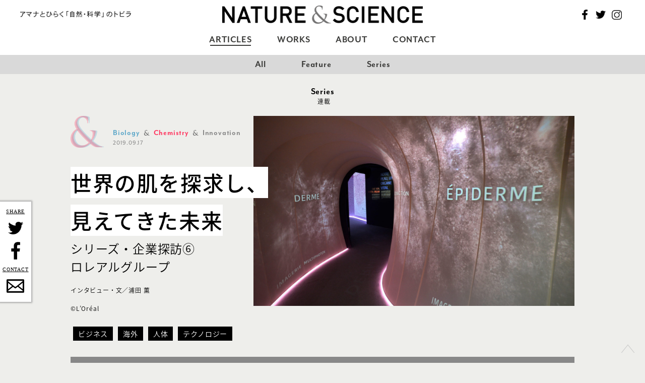

--- FILE ---
content_type: text/html; charset=utf-8
request_url: https://nature-and-science.jp/loreal/
body_size: 20899
content:
<!DOCTYPE html>
<html lang="ja">
<head>
<script src="https://cmp.datasign.co/v2/3fcb7e9556/cmp.js" async></script>
<!-- Google Tag Manager -->
<script>(function(w,d,s,l,i){w[l]=w[l]||[];w[l].push({'gtm.start':
new Date().getTime(),event:'gtm.js'});var f=d.getElementsByTagName(s)[0],
j=d.createElement(s),dl=l!='dataLayer'?'&l='+l:'';j.async=true;j.src=
'https://www.googletagmanager.com/gtm.js?id='+i+dl;f.parentNode.insertBefore(j,f);
})(window,document,'script','dataLayer','GTM-NDMKHQP7');</script>
<!-- End Google Tag Manager -->
<meta charset="utf-8">
	<meta http-equiv="X-UA-Compatible" content="IE=edge">
	<meta name="viewport" content="width=device-width, initial-scale=1">
    <meta name="format-detection" content="telephone=no">
    <title>世界の肌を探求し、見えてきた未来 シリーズ・企業探訪⑥ロレアルグループ | アマナとひらく「自然・科学」のトビラ | NATURE ＆ SCIENCE</title>
  <meta name="description" content="人類学を広義な観点から考察し、フランス国立科学研究センターが研究を続けるパリ人類博物館。今年、ロレアルグループの協賛で開催された「私の皮膚の中（Dans ma peau）」展は、生物学的に皮膚を分析して紹介するだけでなく、最先端の研究を伝える試みだった。展示に携わった3人の研究者に聞いた。
">
	<meta property="og:url"         content="https://nature-and-science.jp/loreal/">
	<meta property="og:type"        content="website">
	<meta property="og:title"       content="世界の肌を探求し、見えてきた未来 | アマナとひらく「自然・科学」のトビラ | NATURE ＆ SCIENCE">
	<meta property="og:description" content="人類学を広義な観点から考察し、フランス国立科学研究センターが研究を続けるパリ人類博物館。今年、ロレアルグループの協賛で開催された「私の皮膚の中（Dans ma peau）」展は、生物学的に皮膚を分析して紹介するだけでなく、最先端の研究を伝える試みだった。展示に携わった3人の研究者に聞いた。
">
	<meta property="og:image"       content="../wp-content/uploads/2019/09/Dans-ma-peau-042-e1568580977492.jpg">

    <link rel="stylesheet" href="https://use.typekit.net/awg3crh.css">
  <link href="../wp-content/themes/ns/assets/bundle-v=1.9.css" rel="stylesheet">
  <link rel="shortcut icon" href="../wp-content/themes/ns/images/favicon.png">

    <script>
        var post_date = "2019/09/17 04:10";
    </script>

    		<!-- Global site tag (gtag.js) - Google Analytics -->
    <script async src="https://www.googletagmanager.com/gtag/js?id=UA-29156883-15"></script>
    <script>
        window.dataLayer = window.dataLayer || [];
        function gtag(){dataLayer.push(arguments);}
        gtag('js', new Date());

        gtag('config', 'UA-29156883-15',{
            'custom_map': {
            'dimension1': '公開日'
            },
            '公開日':post_date
        });
        
    </script>
    <script>
        var gaID = 'UA-29156883-15';
    </script>  <meta name='robots' content='max-image-preview:large' />
<link rel='dns-prefetch' href='https://www.google.com' />
<link rel='dns-prefetch' href='https://s.w.org' />
<link rel="alternate" type="application/rss+xml" title="アマナとひらく「自然・科学」のトビラ | NATURE ＆ SCIENCE &raquo; 世界の肌を探求し、見えてきた未来 のコメントのフィード" href="feed/index.html" />
		<script type="text/javascript">
			window._wpemojiSettings = {"baseUrl":"https:\/\/s.w.org\/images\/core\/emoji\/13.1.0\/72x72\/","ext":".png","svgUrl":"https:\/\/s.w.org\/images\/core\/emoji\/13.1.0\/svg\/","svgExt":".svg","source":{"concatemoji":"/wp-includes/js/wp-emoji-release.min.js?ver=5.8.3"}};
			!function(e,a,t){var n,r,o,i=a.createElement("canvas"),p=i.getContext&&i.getContext("2d");function s(e,t){var a=String.fromCharCode;p.clearRect(0,0,i.width,i.height),p.fillText(a.apply(this,e),0,0);e=i.toDataURL();return p.clearRect(0,0,i.width,i.height),p.fillText(a.apply(this,t),0,0),e===i.toDataURL()}function c(e){var t=a.createElement("script");t.src=e,t.defer=t.type="text/javascript",a.getElementsByTagName("head")[0].appendChild(t)}for(o=Array("flag","emoji"),t.supports={everything:!0,everythingExceptFlag:!0},r=0;r<o.length;r++)t.supports[o[r]]=function(e){if(!p||!p.fillText)return!1;switch(p.textBaseline="top",p.font="600 32px Arial",e){case"flag":return s([127987,65039,8205,9895,65039],[127987,65039,8203,9895,65039])?!1:!s([55356,56826,55356,56819],[55356,56826,8203,55356,56819])&&!s([55356,57332,56128,56423,56128,56418,56128,56421,56128,56430,56128,56423,56128,56447],[55356,57332,8203,56128,56423,8203,56128,56418,8203,56128,56421,8203,56128,56430,8203,56128,56423,8203,56128,56447]);case"emoji":return!s([10084,65039,8205,55357,56613],[10084,65039,8203,55357,56613])}return!1}(o[r]),t.supports.everything=t.supports.everything&&t.supports[o[r]],"flag"!==o[r]&&(t.supports.everythingExceptFlag=t.supports.everythingExceptFlag&&t.supports[o[r]]);t.supports.everythingExceptFlag=t.supports.everythingExceptFlag&&!t.supports.flag,t.DOMReady=!1,t.readyCallback=function(){t.DOMReady=!0},t.supports.everything||(n=function(){t.readyCallback()},a.addEventListener?(a.addEventListener("DOMContentLoaded",n,!1),e.addEventListener("load",n,!1)):(e.attachEvent("onload",n),a.attachEvent("onreadystatechange",function(){"complete"===a.readyState&&t.readyCallback()})),(n=t.source||{}).concatemoji?c(n.concatemoji):n.wpemoji&&n.twemoji&&(c(n.twemoji),c(n.wpemoji)))}(window,document,window._wpemojiSettings);
		</script>
		<style type="text/css">
img.wp-smiley,
img.emoji {
	display: inline !important;
	border: none !important;
	box-shadow: none !important;
	height: 1em !important;
	width: 1em !important;
	margin: 0 .07em !important;
	vertical-align: -0.1em !important;
	background: none !important;
	padding: 0 !important;
}
</style>
	<link rel='stylesheet' id='wp-block-library-css'  href='../wp-includes/css/dist/block-library/style.min-ver=5.8.3.css' type='text/css' media='all' />
<link rel="https://api.w.org/" href="../wp-json/index.html" /><link rel="alternate" type="application/json" href="../wp-json/wp/v2/posts/3365.json" /><link rel="EditURI" type="application/rsd+xml" title="RSD" href="../xmlrpc.php-rsd.xml" />
<link rel="wlwmanifest" type="application/wlwmanifest+xml" href="../wp-includes/wlwmanifest.xml" /> 
<link rel="alternate" type="application/json+oembed" href="../wp-json/oembed/1.0/embed-url=https_%7C%7Cnature-and-science.jp%7Cloreal%7C.json" />
<script type="text/javascript">
	window._se_plugin_version = '8.1.9';
</script>
<style type="text/css">.inv-recaptcha-holder {
    padding-bottom: 20px;
    padding-top: 10px;
}</style>        <link rel='canonical' href='index.html' />
</head>
<body class="post-template-default single single-post postid-3365 single-format-standard page-Single">
<!-- Google Tag Manager (noscript) -->
<noscript><iframe src="https://www.googletagmanager.com/ns.html?id=GTM-NDMKHQP7"
height="0" width="0" style="display:none;visibility:hidden"></iframe></noscript>
<!-- End Google Tag Manager (noscript) -->
<div id="fontCheck" style="font-family:NotoSansCJKjp, AdobeBlank; position: absolute; top: -100px;">
    a
</div>

      <header class="header display-subnabi">
          <div class="header-primary">
                            <div class="logo"><a href="../index.html"><img src="../wp-content/themes/ns/images/logo.png" alt="Nature ＆ Science"></a></div>
              
              <div class="description">
                  <img src="../wp-content/themes/ns/images/tagline.png" alt="アマナとひらく「自然・科学」のトビラ" width="220px">
                  <!--<p>アマナとひらく「自然・科学」のトビラ</p>-->
              </div>

              <div class="misc">
                  <div class="nav-area">
                      <nav class="nav">
                          <div class="nav-social for-pc">
                            <ul><li class="nav-social-facebook"><a href="https://www.facebook.com/natureandscience.jp" target="_blank">Facebook</a></li>
                              <li class="nav-social-twitter"><a href="https://twitter.com/naturesciencejp" target="_blank">Twitter</a></li>
                              <li class="nav-social-instagram"><a href="https://www.instagram.com/naturesciencejp/" target="_blank">Instagram</a></li>
                            </ul>
                          </div>
                          <div class="nav-toggle for-sp"><span>メニューを開く</span></div>
                      </nav>
                  </div>
              </div>
          </div>

          <div class="category-nav">
              <div class="category-nav-inner">
                <div class="category-nav-area">
                  <ul>
                      <li class="category-nav-nature">
                          <a href="../all/index.html" class="category-nav-parent active">Articles</a>
                          <div class="category-nav-child show">
                              <div class="category-nav-child-name">記事</div>
                              <ul>
                                  <li>
                                      <a href="../all/index.html" class="">
                                          <span class="category-en">All</span>
                                          <span class="category-ja">全ての記事</span>
                                      </a>
                                  </li>
                                  <li>
                                      <a href="../feature/index.html" class="">
                                          <span class="category-en">Feature</span>
                                          <span class="category-ja">特集</span>
                                      </a>
                                  </li>
                                  <li>
                                      <a href="../series/index.html" class="">
                                          <span class="category-en">Series</span>
                                          <span class="category-ja">連載</span>
                                      </a>
                                  </li>
                              </ul>
                              <div class="category-nav-child-close">閉じる</div>
                          </div>
                      </li>
                      <li class="category-nav-science">
                          <a href="../works/index.html" class="category-nav-parent ">Works</a>
                          <div class="category-nav-child ">
                              <div class="category-nav-child-name">事例</div>
                              <ul>
                                  <li>
                                      <a href="../works/index.html" class="">
                                          <span class="category-en">All</span>
                                          <span class="category-ja">事例一覧</span>
                                      </a>
                                  </li>
                                                                      <li>
                                        <a href="../works_category/website/index.html" class="">
                                            <span class="category-en">Website</span>
                                            <span class="category-ja">WEBサイト</span>
                                        </a>
                                    </li>
                                                                      <li>
                                        <a href="../works_category/catalog/index.html" class="">
                                            <span class="category-en">Catalog</span>
                                            <span class="category-ja">カタログ・パンフレット</span>
                                        </a>
                                    </li>
                                                                      <li>
                                        <a href="../works_category/event/index.html" class="">
                                            <span class="category-en">Event</span>
                                            <span class="category-ja">展示・イベント</span>
                                        </a>
                                    </li>
                                                                      <li>
                                        <a href="../works_category/product/index.html" class="">
                                            <span class="category-en">Product</span>
                                            <span class="category-ja">商品企画</span>
                                        </a>
                                    </li>
                                                                      <li>
                                        <a href="../works_category/books/index.html" class="">
                                            <span class="category-en">Books</span>
                                            <span class="category-ja">書籍・図鑑</span>
                                        </a>
                                    </li>
                                                                </ul>
                              <div class="category-nav-child-close">閉じる</div>
                          </div>
                      </li>
                      <li class="category-nav-topics">
                          <a href="../aboutus/index.html" class="category-nav-single">About</a>
                      </li>
                      <li class="category-nav-topics">
                          <a href="https://lp.amana.jp/021_011_NatureScience_01inquiry.html" target="_blank" class="category-nav-single">Contact</a>
                      </li>
                      <li class="category-nav-search">
                          <div class="search sp-search">
                              <div class="search-toggle">検索</div>
                              <form action="" class="search-form">
                                  <input type="text">
                                  <button type="submit">検索</button>
                                  <div class="icon-close">閉じる</div>
                              </form>
                          </div>
                      </li>
                  </ul>
                </div>
              </div>
          </div>

      </header>



<div class="content single">

	
	    <div class="single-feature">
		
			
            <span class="en">Series</span>
            <h2 class="ja">連載</h2>
		    </div>

    <div class="single-header">
        <div class="post-meta">
            <div class="post-category move-category large">
                <div class="cat-logo-area">
					
    <div class="cat-logo1">
      <img src="../wp-content/themes/ns/assets/images/icon-category-biology.png">
    </div>
  
      <div class="cat-logo2">
          <img src="../wp-content/themes/ns/assets/images/icon-category-chemistry.png">
      </div>
  

                </div>
                <ul>
					    <li class="cat-biology"><a href="../category/science/biology/index.html">Biology</a></li>
      <li class="cat-chemistry"><a href="../category/science/chemistry/index.html">Chemistry</a></li>
      <li class="cat-topics"><a href="../category/topics/innovation/index.html">Innovation</a></li>
                  </ul>
            </div>
            <div class="post-date">2019.09.17</div>
        </div>
        <div class="thumbnail">
			                <img src="../wp-content/uploads/2019/09/Dans-ma-peau-042-e1568580977492.jpg" alt="世界の肌を探求し、見えてきた未来">
			        </div>
        <div class="text">
            <h1 class="post-title">
									世界の肌を探求し、<br />見えてきた未来				            </h1>
			                <div class="post-title-copy"><p>シリーズ・企業探訪⑥<br />
ロレアルグループ</p>
</div>
						                <div class="interviewer">インタビュー・文／浦田 薫<br />
<br />
©L’Oréal</div>
			
        </div>
    </div>

            <div class="works-content-footer nstag-wrap nstag-wrap-top">
            <!--<h2>TAGS</h2>-->
            <ul>
                                    <li><a href="../nstag/business/index.html">ビジネス</a></li>
                                    <li><a href="../nstag/overseas/index.html">海外</a></li>
                                    <li><a href="../nstag/human-body/index.html">人体</a></li>
                                    <li><a href="../nstag/technology/index.html">テクノロジー</a></li>
                            </ul>
        </div>
    
            <div class="single-description"><p>人類学を広義な観点から考察し、フランス国立科学研究センターが研究を続けるパリ人類博物館。今年、ロレアルグループの協賛で開催された「私の皮膚の中（Dans ma peau）」展は、生物学的に皮膚を分析して紹介するだけでなく、最先端の研究を伝える試みだった。展示に携わった3人の研究者に聞いた。</p>
</div>
	
    <div class="cat-first cat-biology">
        <div class="cat-second cat-chemistry">

            <div class="single-content">
                <h2></h2>
									
																					<p>エッフェル塔を背景に建立するシャイヨ宮内の一部にある<a href="http://www.museedelhomme.fr" target="_blank" rel="noopener">人類博物館</a>は、1937年のパリ万国博覧会の際に設立された。数年間におよんだ大改修工事を終えて、2015年にリニューアル。人類学を広義な観点から考察し、フランス国立科学研究センターが研究を続け、その成果を披露する場として一般来場者も迎えている。</p>
													
						
						
						
						
						
						
						
						
					
						
																												                                    <div id="" class="wp-caption aligncenter " style="">
										                                            <img class="lazy" src="../wp-content/themes/ns/images/loading-lazy.svg" width=36 height=36 data-src="/wp-content/uploads/2019/09/daa8f808015b7b44fbe1a231c5ab7842.jpg" data-original="/wp-content/uploads/2019/09/daa8f808015b7b44fbe1a231c5ab7842.jpg" alt="©M.N.H.N. &amp;#8211; J.-C. Domenech">
																				                                            <div class="wp-caption-text">
												<p>©M.N.H.N. &#8211; J.-C. Domenech</p>
                                            </div>
										                                    </div>
																					
						
						
						
						
						
						
						
					
																					<p>ロレアルグループの協賛によって開催された「私の皮膚の中（Dans ma peau）」展（2019年6月3日まで）は、皮膚を生物学的に解説するほか、「Piercing（ピアシング）」をテーマに文化的な側面からも紹介した。</p>
													
						
						
						
						
						
						
						
						
					
						
																												                                    <div id="" class="wp-caption aligncenter img-centering-wrap" style="">
										                                            <img class="lazy" src="../wp-content/themes/ns/images/loading-lazy.svg" width=36 height=36 data-src="/wp-content/uploads/2019/09/137.jpg" data-original="/wp-content/uploads/2019/09/137.jpg" alt="©fonds Laura Sonnino Jannelli">
																				                                            <div class="wp-caption-text">
												<p>©fonds Laura Sonnino Jannelli</p>
                                            </div>
										                                    </div>
																					
						
						
						
						
						
						
						
					
																					<p>成人の人体を覆う皮膚の面積は、1.5〜2m<sup>2</sup>であり、1枚のベッドシーツに等しい。重量は3〜5kg。全体の7割は水分で構成され、体内にある水分量の5分の1が蓄えられているという。</p>
<p>展覧会はこうした内容を伝える9つのテーマから構成された。そのうち、革新的で将来的な発展性を感じた3つの研究に焦点を当て、それぞれの専門研究員に話を伺った。</p>
													
						
						
						
						
						
						
						
						
					
						
																												                                    <div id="" class="wp-caption aligncenter " style="">
										                                            <img class="lazy" src="../wp-content/themes/ns/images/loading-lazy.svg" width=36 height=36 data-src="/wp-content/uploads/2019/09/Dans-ma-peau-043.jpg" data-original="/wp-content/uploads/2019/09/Dans-ma-peau-043.jpg" alt="©L’Oréal">
																				                                            <div class="wp-caption-text">
												<p>©L’Oréal</p>
                                            </div>
										                                    </div>
																					
						
						
						
						
						
						
						
					
						
						
						
						
						
						
						
						
						                            <hr id="page-2" class="page-break page-break-2" data-page-num="2">
													
					
						
						
						
						
													                                <h3>肌の色を科学の目で把握</h3>
													
						
						
						
						
					
						
						
						
						
						
													                                <p class="question">
									展示空間で紹介されているマシンの名称と機能を教えてください。
                                </p>
													
						
						
						
					
																					<p>これは「クロマスフェール（Chromasphere）」と言います。15年ほど前に、ロレアルグループが肌の色を明確に測定するため、デザイン意匠を考案したものです。</p>
													
						
						
						
						
						
						
						
						
					
						
																												                                    <div id="" class="wp-caption aligncenter " style="">
										                                            <img class="lazy" src="../wp-content/themes/ns/images/loading-lazy.svg" width=36 height=36 data-src="/wp-content/uploads/2019/09/image1.jpg" data-original="/wp-content/uploads/2019/09/image1.jpg" alt="マルコ・ヴィチック（Marco VICIC） ロレアルグループ イノベーションチーム研究員。専門分野は、コスメティックと関連ツールの研究開発 ©︎L’Oréal">
																				                                            <div class="wp-caption-text">
												<p>マルコ・ヴィチック（Marco VICIC）<br />
ロレアルグループ イノベーションチーム研究員。専門分野は、コスメティックと関連ツールの研究開発<br />
©︎L’Oréal</p>
                                            </div>
										                                    </div>
																					
						
						
						
						
						
						
						
					
																					<p>このマシンの強みは、どんな環境下でも同じ条件での測定を保証できる点にあります。内部に設置してあるのは、特殊な照明です。これによって、均一に拡散する光の環境を再現できるので、光沢や影に影響を受けずに測定できます。私たちが特許を得ているイノベーションは、カメラの口径にあります。</p>
													
						
						
						
						
						
						
						
						
					
						
																												                                    <div id="" class="wp-caption aligncenter " style="">
										                                            <img class="lazy" src="../wp-content/themes/ns/images/loading-lazy.svg" width=36 height=36 data-src="/wp-content/uploads/2019/09/Dans-ma-peau-025.jpg" data-original="/wp-content/uploads/2019/09/Dans-ma-peau-025.jpg" alt="中央左に見える白い球体が「クロマスフェール」 ©L’Oréal">
																				                                            <div class="wp-caption-text">
												<p>中央左に見える白い球体が「クロマスフェール」<br />
©L’Oréal</p>
                                            </div>
										                                    </div>
																					
						
						
						
						
						
						
						
					
						
						
						
						
						
						
						
						
						                            <hr id="page-3" class="page-break page-break-3" data-page-num="3">
													
					
																					<p>今回、基本となる66の肌色を表現したチャートを展示しました。これは肌の色に合ったファンデーションを知るために便利なものですが、他の業界からも需要があります。</p>
													
						
						
						
						
						
						
						
						
					
						
																												                                    <div id="" class="wp-caption aligncenter " style="">
										                                            <img class="lazy" src="../wp-content/themes/ns/images/loading-lazy.svg" width=36 height=36 data-src="/wp-content/uploads/2019/09/LOREAL-RI_172183.jpg" data-original="/wp-content/uploads/2019/09/LOREAL-RI_172183.jpg" alt="66の肌色を表現したチャート Skin color chart ©L’Oréal">
																				                                            <div class="wp-caption-text">
												<p>66の肌色を表現したチャート<br />
Skin color chart<br />
©L’Oréal</p>
                                            </div>
										                                    </div>
																					
						
						
						
						
						
						
						
					
						
																												                                    <div id="" class="wp-caption aligncenter " style="">
										                                            <img class="lazy" src="../wp-content/themes/ns/images/loading-lazy.svg" width=36 height=36 data-src="/wp-content/uploads/2019/09/LOREAL-RI_172160.jpg" data-original="/wp-content/uploads/2019/09/LOREAL-RI_172160.jpg" alt="「私の皮膚の中（Dans ma peau：In My Skin）」展、キービジュアルより ©Matteo L’Oréal R&amp;amp;I">
																				                                            <div class="wp-caption-text">
												<p>「私の皮膚の中（Dans ma peau：In My Skin）」展、キービジュアルより<br />
©Matteo L’Oréal R&amp;I</p>
                                            </div>
										                                    </div>
																					
						
						
						
						
						
						
						
					
						
						
						
						
						
													                                <p class="question">
									こうした研究の需要は、どのようなところにありますか？
                                </p>
													
						
						
						
					
																					<p>測定したデータベースは、コスメティックだけでなく、ファッション、自動車産業など、ターゲットとなる消費者について知るため、商品化前の評価を得る道具として利用されています。</p>
<p>ロレアルグループの研究所には、1日に200人の被験ボランティアが訪れ、これらマシンによるテストと並行してアンケート調査をしています。マシンのデータと生活者の感覚や感知の統計から、市場に商品が誕生する手助けをするという流れです。</p>
													
						
						
						
						
						
						
						
						
					
						
																												                                    <div id="" class="wp-caption aligncenter " style="">
										                                            <img class="lazy" src="../wp-content/themes/ns/images/loading-lazy.svg" width=36 height=36 data-src="/wp-content/uploads/2019/09/Dans-ma-peau-027.jpg" data-original="/wp-content/uploads/2019/09/Dans-ma-peau-027.jpg" alt="レイシズム（人種差別）と肌の色の関連を解説。世界各地の日照時間のデータを添えている ©L’Oréal">
																				                                            <div class="wp-caption-text">
												<p>レイシズム（人種差別）と肌の色の関連を解説。世界各地の日照時間のデータを添えている<br />
©L’Oréal</p>
                                            </div>
										                                    </div>
																					
						
						
						
						
						
						
						
					
						
						
						
						
						
													                                <p class="question">
									それらのデータはどのように管理されているのですか？
                                </p>
													
						
						
						
					
																					<p>クロマスフェールが測定したデータはデジタル化され、蓄積されていきます。世界各国に設置することで、データの共有と比較を可能にしてくれます。今後は世界の人々の肌をよりポイント的に調査することで、類型的な分析が可能になっていくことでしょう。</p>
													
						
						
						
						
						
						
						
						
					
						
						
						
						
						
						
						
						
						                            <hr id="page-4" class="page-break page-break-4" data-page-num="4">
													
					
						
						
						
						
													                                <h3>ロボット化と、自然の摂理と</h3>
													
						
						
						
						
					
						
						
						
						
						
													                                <p class="question">
									所属されるチームの研究についてお話を伺えますか。
                                </p>
													
						
						
						
					
																					<p>私のチームでは、肌へのダメージを防止する方法と、肌細胞の再現を研究しています。シワ、シミ、病的、老い、いわゆる通常の状態ではない肌の再現研究に専念しています。</p>
													
						
						
						
						
						
						
						
						
					
						
																												                                    <div id="" class="wp-caption aligncenter img-centering-wrap" style="">
										                                            <img class="lazy" src="../wp-content/themes/ns/images/loading-lazy.svg" width=36 height=36 data-src="/wp-content/uploads/2019/09/7cb54d1680b0f1b370982a9007165116.jpg" data-original="/wp-content/uploads/2019/09/7cb54d1680b0f1b370982a9007165116.jpg" alt="ジェレミ・ソール（Jérémie SŒUR） ロレアルグループ R＆D 細胞組織エンジニア。細胞分子生物博士 ©︎Kaoru URATA">
																				                                            <div class="wp-caption-text">
												<p>ジェレミ・ソール（Jérémie SŒUR）<br />
ロレアルグループ R＆D 細胞組織エンジニア。細胞分子生物博士<br />
©︎Kaoru URATA</p>
                                            </div>
										                                    </div>
																					
						
						
						
						
						
						
						
					
						
						
						
						
						
													                                <p class="question">
									皮膚の再現には「バイオプリンティング（BioPrinting）」という3Dプリンターを使われているそうですが、通常の3Dプリンターとはどこが異なるのでしょうか？
                                </p>
													
						
						
						
					
																					<p>機能的には類似したものです。バイオプリンティングではプラスチックやメタルに代わって「生体インク」を使用します。これは、細胞を生かしたままの状態にしておけるハイドロゲル<span class="footto">*1</span>で、細胞の栄養分となります。</p>
<p>さらに、レオロジー<span class="footto">*2</span>で言えば、細胞を維持する物理的特性を有し、立体をつくり出せるという物理的特性を持っていないとなりません。</p>
													
						
						
						
						
						
						
						
						
					
						
																												                                    <div id="" class="wp-caption aligncenter " style="">
										                                            <img class="lazy" src="../wp-content/themes/ns/images/loading-lazy.svg" width=36 height=36 data-src="/wp-content/uploads/2019/09/kako-W6o0BtXMLWWQG3ts.jpg" data-original="/wp-content/uploads/2019/09/kako-W6o0BtXMLWWQG3ts.jpg" alt="©L’Oréal">
																				                                            <div class="wp-caption-text">
												<p>©L’Oréal</p>
                                            </div>
										                                    </div>
																					
						
						
						
						
						
						
						
					
						
						
						
						
						
						
													                                <div class="footnote-wrap">
									                                        <div class="footnote">
                                            <p class="footnote-title">
                                                <span>*1</span> ハイドロゲル                                            </p>
                                            <p class="footnote-description">
												水分を含んだゲル（高粘度のゼリー状分散媒）。ヒドロゲル。                                            </p>
                                        </div>
									                                        <div class="footnote">
                                            <p class="footnote-title">
                                                <span>*2</span> レオロジー                                            </p>
                                            <p class="footnote-description">
												物質の変形と流動一般を研究する物理学の分野。固体、液体、気体のように単純な力学的性質を持つ物質ではなく、固体と液体の中間の性質を持つような複雑な物質（プラスチック、ガラス、アスファルト、粘土など）を扱う。流動学。                                            </p>
                                        </div>
									                                </div>
													
						
						
					
						
						
						
						
						
						
						
						
						                            <hr id="page-5" class="page-break page-break-5" data-page-num="5">
													
					
																					<p>皮膚は、大きく以下の複数層から構成されています。</p>
<p>・表皮（身体と環境の境。異物の侵入や水分の蒸散を防ぐ）<br />
・真皮（弾力とハリ感を与える。毛細血管と神経が走る）<br />
・皮下組織（断熱と保温。皮下脂肪を蓄える）</p>
<p>バイオプリンティングでは、線維芽細胞<span class="footto">*3</span>とコラーゲンで構成される真皮をプリントします。使用する生体インクには、コラーゲンなど生体要素が含まれています。もちろん、線維芽細胞も生きた状態のまま、ハイドロゲルに栄養を補給してもらいながらプリントされていくのです。こうして立体感のある皮膚を再現します。</p>
													
						
						
						
						
						
						
						
						
					
						
						
						
						
						
						
													                                <div class="footnote-wrap">
									                                        <div class="footnote">
                                            <p class="footnote-title">
                                                <span>*3</span> 線維芽（せんいが）細胞                                            </p>
                                            <p class="footnote-description">
												結合組織を構成する主要な細胞の一つで、塩基好性を示す。真皮中にあり、肌の弾力性を保つコラーゲンやエラスチン、ヒアルロン酸といった成分をつくり出す。加齢や紫外線によって衰えると、それらの産生能力が低下していく。<br />
                                            </p>
                                        </div>
									                                </div>
													
						
						
					
																					<p> <br />
従来の再現医学では再現できなかったことを、バイオプリンティングは可能にしていきます。ただ、現在は「老いた肌」の再現にはまだ成功していません。若い人の肌は表皮と真皮の間に微妙な凹凸があるのに対して、老いた肌ではここが平らなのです。</p>
													
						
						
						
						
						
						
						
						
					
						
						
						
						
						
													                                <p class="question">
									皮膚の再現自体は、バイオプリンティングの登場前にも研究者が手作業でやられていたのですよね。
                                </p>
													
						
						
						
					
																					<p>そうです。人間の手では不安定さを伴いますが、ロボットは確実に精密な作業を繰り返し、手作業では不可能な、均一にコントロールされた凹凸を再現できます。</p>
<p>バイオプリンティングの開発を開始して5年が経ちますが、当初は気づかなったことも教えてくれました。初めは肌と同一の分子成分だけに着目していたのですが、皮膚を疑似的に再現する新たな成分を科学者たちと考えるきっかけを生んだのです。</p>
													
						
						
						
						
						
						
						
						
					
						
																												                                    <div id="" class="wp-caption aligncenter " style="">
										                                            <img class="lazy" src="../wp-content/themes/ns/images/loading-lazy.svg" width=36 height=36 data-src="/wp-content/uploads/2019/09/P1160758-a.jpg" data-original="/wp-content/uploads/2019/09/P1160758-a.jpg" alt="皮膚組織（表皮と真皮）の再現 Reconstructed skin model (epidermis and dermis) ©I. Walter L’Oréal R&amp;amp;I">
																				                                            <div class="wp-caption-text">
												<p>皮膚組織（表皮と真皮）の再現<br />
Reconstructed skin model (epidermis and dermis)<br />
©I. Walter L’Oréal R&amp;I</p>
                                            </div>
										                                    </div>
																					
						
						
						
						
						
						
						
					
						
																												                                    <div id="" class="wp-caption aligncenter " style="">
										                                            <img class="lazy" src="../wp-content/themes/ns/images/loading-lazy.svg" width=36 height=36 data-src="/wp-content/uploads/2019/09/P1160714.jpg" data-original="/wp-content/uploads/2019/09/P1160714.jpg" alt="6プレート分の再現表皮「Episkin（エピスキン）」 Plate of 6 wells with reconstructed epidermis Episkin ©Matteo L’Oréal R&amp;amp;I">
																				                                            <div class="wp-caption-text">
												<p>6プレート分の再現表皮「Episkin（エピスキン）」<br />
Plate of 6 wells with reconstructed epidermis Episkin<br />
©Matteo L’Oréal R&amp;I</p>
                                            </div>
										                                    </div>
																					
						
						
						
						
						
						
						
					
						
						
						
						
						
						
						
						
						                            <hr id="page-6" class="page-break page-break-6" data-page-num="6">
													
					
																					<p>通常、科学者たちはピペットを使って細胞を採取して置いていきます。それに対して、バイオプリンティングでは圧力を与えながら進行する、いわば「注射器」のような作業です。つまり、細胞は圧力による負荷をかけ続けられているわけで、そのストレスに耐えなければなりません。</p>
<p>こうした負荷に耐えられる生体材料を模索する過程で、生体メカニズムと生体適合に応えられる、それまで予想しなかった材料の採用につながりました。</p>
													
						
						
						
						
						
						
						
						
					
						
																												                                    <div id="" class="wp-caption aligncenter " style="">
										                                            <img class="lazy" src="../wp-content/themes/ns/images/loading-lazy.svg" width=36 height=36 data-src="/wp-content/uploads/2019/09/Dans-ma-peau-014.jpg" data-original="/wp-content/uploads/2019/09/Dans-ma-peau-014.jpg" alt="©L’Oréal">
																				                                            <div class="wp-caption-text">
												<p>©L’Oréal</p>
                                            </div>
										                                    </div>
																					
						
						
						
						
						
						
						
					
						
						
						
						
						
													                                <p class="question">
									実質的にバイオプリンティングが稼働できるキャパシティーはどのくらいですか？
                                </p>
													
						
						
						
					
																					<p>1日に40cm<sup>2</sup>が可能です。これは手作業による肌の再現の10倍のスピードです。念を押したいのが、プリンターのボタンを押せば「完全な肌」ができ上がるのではありません。あくまで、コラーゲンなどを疑似化した真皮の「再現」です。</p>
<p>複数層のケラチノサイト<span class="footto">*4</span>の一層をプリントした後、生物学的に成長させる必要があります。</p>
													
						
						
						
						
						
						
						
						
					
						
																												                                    <div id="" class="wp-caption aligncenter " style="">
										                                            <img class="lazy" src="../wp-content/themes/ns/images/loading-lazy.svg" width=36 height=36 data-src="/wp-content/uploads/2019/09/Dans-ma-peau-037.jpg" data-original="/wp-content/uploads/2019/09/Dans-ma-peau-037.jpg" alt="皮膚の奥で何が起こっているか、身体スケールにまで拡大して体感させる ©L’Oréal">
																				                                            <div class="wp-caption-text">
												<p>皮膚の奥で何が起こっているか、身体スケールにまで拡大して体感させる<br />
©L’Oréal</p>
                                            </div>
										                                    </div>
																					
						
						
						
						
						
						
						
					
																					<p>ケラチノサイトを空気にさらすと、変化が起こります。放置しておくと免疫学的なプロセスが埋めに来てくれ、細菌に感染していないことを確認したうえで、移植される修繕用の皮膚ができるのです。</p>
<p>ラボでも同じことをしています。表皮に一層のケラチノサイトをプリントし、その後の再現では、所定の生物学的な作業にしたがいます。手動でもプリンターでも、生体条件として費やす時間は同じです。</p>
													
						
						
						
						
						
						
						
						
					
						
						
						
						
						
						
													                                <div class="footnote-wrap">
									                                        <div class="footnote">
                                            <p class="footnote-title">
                                                <span>*4</span> ケラチノサイト（Keratinocytes）                                            </p>
                                            <p class="footnote-description">
												人間の表皮の90%以上を占める細胞。角化細胞。真皮に接する表皮の基底層で生まれ、少しずつ形や性質を変えながら、有棘（ゆうきょく）層、顆粒層へと細胞分裂によって徐々に押し上げられ、2週間ほどして一番上の角質層に到達した細胞が角質細胞になる。                                            </p>
                                        </div>
									                                </div>
													
						
						
					
						
						
						
						
						
						
						
						
						                            <hr id="page-7" class="page-break page-break-7" data-page-num="7">
													
					
																					<p> <br />
昨今、腎臓をプリント再現した企業がありましたが、人間のすべての臓器は無数の細胞から構築され、他の臓器や細胞と交信している複雑なものです。機能可能な臓器を即プリントすることは、まだ不可能です。</p>
<p>今日バイオプリンティングを駆使した真皮の再現と表皮の培養には、4cm<sup>2</sup>〜50cm<sup>2</sup>の面積の再現に15日〜21日間を要します。バイオプリンティングが忠実に真皮を再現することができたとしても、表皮を完成させるのは「自然の摂理」だということを忘れてはなりません。</p>
													
						
						
						
						
						
						
						
						
					
						
						
						
						
						
													                                <p class="question">
									現段階では実験と研究のみの用途ですか？
                                </p>
													
						
						
						
					
																					<p>ええ、まだ研究段階にある新しい技術です。現在は皮膚ではなく毛包<span class="footto">*5</span> を再現するプリンターをフランスの企業と共同開発しています。髪を発毛させる器官を培養するのが目的です。</p>
													
						
						
						
						
						
						
						
						
					
						
																												                                    <div id="" class="wp-caption aligncenter " style="">
										                                            <img class="lazy" src="../wp-content/themes/ns/images/loading-lazy.svg" width=36 height=36 data-src="/wp-content/uploads/2019/09/Dans-ma-peau-029.jpg" data-original="/wp-content/uploads/2019/09/Dans-ma-peau-029.jpg" alt="©L’Oréal">
																				                                            <div class="wp-caption-text">
												<p>©L’Oréal</p>
                                            </div>
										                                    </div>
																					
						
						
						
						
						
						
						
					
						
						
						
						
						
						
													                                <div class="footnote-wrap">
									                                        <div class="footnote">
                                            <p class="footnote-title">
                                                <span>*5</span> 毛包（もうほう）                                            </p>
                                            <p class="footnote-description">
												体毛がある哺乳類の皮膚にあり、毛根を保護し、毛の伸長の通路となる器官。皮膚面に対して斜めになっているのが特徴。成長した毛は一定期間後に抜け替わり、毛包幹細胞や毛母細胞の増殖、分化によって再び産生される。毛嚢。                                            </p>
                                        </div>
									                                </div>
													
						
						
					
						
						
						
						
						
						
						
						
						                            <hr id="page-8" class="page-break page-break-8" data-page-num="8">
													
					
																					<p> <br />
皮膚用途の技術を改善していくには、皮膚の凹凸、シミや老いた皮膚を再現する必要があり、それに適合する安定した生体インクが必要になります。技術の商業化や産業化までには、まだ時間が必要です。</p>
													
						
						
						
						
						
						
						
						
					
						
																												                                    <div id="" class="wp-caption aligncenter " style="">
										                                            <img class="lazy" src="../wp-content/themes/ns/images/loading-lazy.svg" width=36 height=36 data-src="/wp-content/uploads/2019/09/Dans-ma-peau-010.jpg" data-original="/wp-content/uploads/2019/09/Dans-ma-peau-010.jpg" alt="肌を保護した場合、していない場合の経年シミュレーション ©L’Oréal">
																				                                            <div class="wp-caption-text">
												<p>肌を保護した場合、していない場合の経年シミュレーション<br />
©L’Oréal</p>
                                            </div>
										                                    </div>
																					
						
						
						
						
						
						
						
					
						
						
						
						
						
													                                <p class="question">
									技術が産業化を迎えると、道徳的な側面が問題視されるものでしょうか。
                                </p>
													
						
						
						
					
																					<p>そもそもロレアルグループは、あらゆる研究で動物へのテストを廃止<span class="footto">*6</span>している企業です。</p>
<p>私たち研究者は生体材料や細胞を扱って研究していますが、病院と契約を交わし、手術後の廃棄物が研究所に送られて来ます。その生体組織検査から、細胞を区分して培養し、冷凍保存しています。皮膚の再現では、それらを解凍して実験に使用しています。</p>
<p>現在では、生体材料を使ったバイオプリンティングを人間に適用する場合、管轄の責任者や官庁の許可が必要になります。他人の細胞では適合性の有無があるのに対し、幹細胞<span class="footto">*7 </span>は拒絶度を削減するとされているので、世界中に共通する皮膚を再現できるようになるには、幹細胞を取り入れる方向も可能性としてあるでしょう。</p>
<p>ただ、バイオプリンティングはあくまでも手段の道具であって、技術の追求が最終目的ではないことを強調しておきたいと思います。</p>
													
						
						
						
						
						
						
						
						
					
						
						
						
						
						
						
													                                <div class="footnote-wrap">
									                                        <div class="footnote">
                                            <p class="footnote-title">
                                                <span>*6</span> 動物へのテストを廃止                                            </p>
                                            <p class="footnote-description">
												ロレアルグループは「動物実験を伴わない美の創造」（animal-free beauty）という信条に則り、1989年以降、製品に関する動物実験を全面的に廃止しているという（一部の国において、化粧品の安全性保証に動物実験が法規上義務付けられている場合、また製品の成分に関してあらためて安全性を証明する必要が生じ、必要な実験が義務付けられた場合など、代替法が存在しない場合を除く）。加えて、動物実験した製品や原料の販売を2013年3月11日以降に禁止した「EU化粧品指令」の遵守も謳う。（参考：<a href="https://www.nihon-loreal.co.jp/%E3%83%AD%E3%83%AC%E3%82%A2%E3%83%AB%E3%82%B0%E3%83%AB%E3%83%BC%E3%83%97/%E6%97%A5%E6%9C%AC%E3%83%AD%E3%83%AC%E3%82%A2%E3%83%AB%E3%81%AB%E3%81%A4%E3%81%84%E3%81%A6/%E3%83%AD%E3%83%AC%E3%82%A2%E3%83%AB%E3%82%B0%E3%83%AB%E3%83%BC%E3%83%97%E3%81%AE%E5%AE%89%E5%85%A8%E6%80%A7%E3%81%B8%E3%81%AE%E5%8F%96%E3%82%8A%E7%B5%84%E3%81%BF.htm" target="_blank" rel="noopener">ロレアルグループの安全性への取り組み</a>）                                            </p>
                                        </div>
									                                        <div class="footnote">
                                            <p class="footnote-title">
                                                <span>*7</span> 幹細胞                                            </p>
                                            <p class="footnote-description">
												自己複製能と多分化能（さまざまな細胞に分化できる能力）を併せ持った細胞。ES細胞（胚性幹細胞）、成体幹細胞、iPS細胞（人工多能性幹細胞）が代表例。                                            </p>
                                        </div>
									                                </div>
													
						
						
					
						
						
						
						
						
						
						
						
						                            <hr id="page-9" class="page-break page-break-9" data-page-num="9">
													
					
						
						
						
						
													                                <h3>肌の個性は、細菌が決める</h3>
													
						
						
						
						
					
						
						
						
						
						
													                                <p class="question">
									現在、取り組まれている研究について教えてください。
                                </p>
													
						
						
						
					
																					<p>人体の粘液や粘膜のある部分には、人間がこの世に誕生した時点から微生物が存在し、成長とともに変化していきます。私たちは、微生物の手助けなくして生きられません。</p>
													
						
						
						
						
						
						
						
						
					
						
																												                                    <div id="" class="wp-caption aligncenter img-centering-wrap" style="">
										                                            <img class="lazy" src="../wp-content/themes/ns/images/loading-lazy.svg" width=36 height=36 data-src="/wp-content/uploads/2019/09/65e4747f3a523b31f84bea0f34622838.jpg" data-original="/wp-content/uploads/2019/09/65e4747f3a523b31f84bea0f34622838.jpg" alt="セシール・クラヴォ（Cécile CLAVAUD） ロレアルグループ研究員。専門分野は、肌細胞と皮膚の細菌叢（そう） ©︎Kaoru URATA">
																				                                            <div class="wp-caption-text">
												<p>セシール・クラヴォ（Cécile CLAVAUD）<strong><br />
</strong>ロレアルグループ研究員。専門分野は、肌細胞と皮膚の細菌叢（そう）<br />
©︎Kaoru URATA</p>
                                            </div>
										                                    </div>
																					
						
						
						
						
						
						
						
					
																					<p>例えば、抗生物質の治療を受けている微弱な免疫力の子どもは病原菌に弱いです。健康な人間は、これらの微生物が抗菌剤を分泌してくれているのです。さらに、肌からも抗菌成分を分泌させるよう促進してくれることで、感染から守ってくれます。</p>
<p>最近の発見では、密着結合と瘢痕（はんこん）<span class="footto">*8</span>化との関連が挙げられます。これらの変化は肌を守るだけではなく、強化する効果もある点に着眼しています。</p>
													
						
						
						
						
						
						
						
						
					
						
						
						
						
						
						
													                                <div class="footnote-wrap">
									                                        <div class="footnote">
                                            <p class="footnote-title">
                                                <span>*8</span> 瘢痕（はんこん）                                            </p>
                                            <p class="footnote-description">
												外傷が治癒した後、肉芽組織（新生毛細血管と収縮能を持った繊維芽細胞が主体）の形成を経て、皮膚に残る変性部分。<br />
                                            </p>
                                        </div>
									                                </div>
													
						
						
					
						
						
						
						
						
						
						
						
						                            <hr id="page-10" class="page-break page-break-10" data-page-num="10">
													
					
																					<p>　</p>
													
						
						
						
						
						
						
						
						
					
						
						
						
						
						
													                                <p class="question">
									日々の研究課題には、どのようなものがありますか。
                                </p>
													
						
						
						
					
																					<p>ポイントは、微生物から出るどんな分子が肌の機能を促進しているのかを見極めることです。バクテリアがどのように肌に棲息し、肌の形成にどのように参加しているのか。さらに、肌質による差異や、プロセスのかけ引きをする要因などが見えてくると、バクテリアの有無を疑似化して再現できるようになります。</p>
													
						
						
						
						
						
						
						
						
					
						
																												                                    <div id="" class="wp-caption aligncenter " style="">
										                                            <img class="lazy" src="../wp-content/themes/ns/images/loading-lazy.svg" width=36 height=36 data-src="/wp-content/uploads/2019/09/LOREAL-RI_56981.jpg" data-original="/wp-content/uploads/2019/09/LOREAL-RI_56981.jpg" alt="電子顕微鏡で見た汗腺からの汗 Drop of sweat (scanning electron microscopy) ©L’Oréal R&amp;amp;I">
																				                                            <div class="wp-caption-text">
												<p>電子顕微鏡で見た汗腺からの汗<br />
Drop of sweat (scanning electron microscopy)<br />
©L’Oréal R&amp;I</p>
                                            </div>
										                                    </div>
																					
						
						
						
						
						
						
						
					
																					<p>ロレアルグループには、皮膚の細胞と細菌叢の研究に50名ほどが従事しています。世界の地理的な人口分布と肌質における臨床的な研究をしています。</p>
<p>例えば、「フケ」が生じるのは、頭皮の微生物叢のバランスが崩れることが原因です。異なる人種の肌質からフケの発生や頭皮の老化を知るため、ブラジル、中国、インド、フランスなど、多くの地域の人々を常に観察しています。</p>
<p>一方、ラボの中では、人工組織によって再現された人工の肌に対して、バクテリアがどのように反応するかも実験しています。このように、研究結果から導き出せる仮説を立証していくことも行っているのです。</p>
													
						
						
						
						
						
						
						
						
					
						
						
						
						
						
						
						
						
						                            <hr id="page-11" class="page-break page-break-11" data-page-num="11">
													
					
						
						
						
						
						
													                                <p class="question">
									ところで、成人した人間の皮膚には、数にしてどれくらいのバクテリアが棲息しているのですか？
                                </p>
													
						
						
						
					
																					<p>私たちは個体数ではなく、種の多様性を数えていますが、およそ500~1,000種類がいると言われています。現在より緻密な測定が可能になれば、もっと多様なバクテリアの存在が判明するでしょうね。</p>
													
						
						
						
						
						
						
						
						
					
						
																												                                    <div id="" class="wp-caption aligncenter " style="">
										                                            <img class="lazy" src="../wp-content/themes/ns/images/loading-lazy.svg" width=36 height=36 data-src="/wp-content/uploads/2019/09/LOREAL-RI_79310.jpg" data-original="/wp-content/uploads/2019/09/LOREAL-RI_79310.jpg" alt="角質層上の皮膚常在細菌 Bacteria on the surface of the stratum corneum (scanning electron microscopy) ©L’Oréal R&amp;amp;I">
																				                                            <div class="wp-caption-text">
												<p>角質層上の皮膚常在細菌<br />
Bacteria on the surface of the stratum corneum (scanning electron microscopy)<br />
©L’Oréal R&amp;I</p>
                                            </div>
										                                    </div>
																					
						
						
						
						
						
						
						
					
						
						
						
						
						
													                                <p class="question">
									環境や気候に応じて、バクテリアの多様性は変化するのでしょうか？
                                </p>
													
						
						
						
					
																					<p>年齢に応じて変化します。成人で安定し、60歳頃から多くなっていきます。季節や環境の変化も、バクテリアの多様性に影響すると言われます。</p>
													
						
						
						
						
						
						
						
						
					
						
																												                                    <div id="" class="wp-caption aligncenter " style="">
										                                            <img class="lazy" src="../wp-content/themes/ns/images/loading-lazy.svg" width=36 height=36 data-src="/wp-content/uploads/2019/09/LOREAL-RI_79309.jpg" data-original="/wp-content/uploads/2019/09/LOREAL-RI_79309.jpg" alt="代謝によって角質細胞が落屑（らくせつ）する様子 Carpet of corneocytes, one of which is detaching (scanning electron microscopy) ©L’Oréal R&amp;amp;I">
																				                                            <div class="wp-caption-text">
												<p>代謝によって角質細胞が落屑（らくせつ）する様子<br />
Carpet of corneocytes, one of which is detaching (scanning electron microscopy)<br />
©L’Oréal R&amp;I</p>
                                            </div>
										                                    </div>
																					
						
						
						
						
						
						
						
					
						
						
						
						
						
													                                <p class="question">
									都市部の大気汚染による影響はありますか？
                                </p>
													
						
						
						
					
																					<p>まさに現在、私たちが関心を寄せている研究です。大気汚染にさらされると、外部からの微粒子や微生物によって、皮膚の細菌叢が乱されていくのです。</p>
													
						
						
						
						
						
						
						
						
					
						
						
						
						
						
						
						
						
						                            <hr id="page-12" class="page-break page-break-12" data-page-num="12">
													
					
						
						
						
						
						
													                                <p class="question">
									今後の研究テーマで挑戦されたいことは？
                                </p>
													
						
						
						
					
																					<p>細菌叢をコントロールすることです。現在は自然に変化していく様子を観察しているだけですが、それらの多様性を維持することを可能にしたい。細菌叢の変化は直接、肌質に影響します。細菌叢を変異させることで、状態の良い肌質をより長く保たせることができればいいと思います。</p>
													
						
						
						
						
						
						
						
						
					
						
																												                                    <div id="" class="wp-caption aligncenter " style="">
										                                            <img class="lazy" src="../wp-content/themes/ns/images/loading-lazy.svg" width=36 height=36 data-src="/wp-content/uploads/2019/09/LOREAL-RI_87685.jpg" data-original="/wp-content/uploads/2019/09/LOREAL-RI_87685.jpg" alt="乾燥した皮膚 Dry skin surface ©I. Walter L’Oréal R&amp;amp;I">
																				                                            <div class="wp-caption-text">
												<p>乾燥した皮膚<br />
Dry skin surface<br />
©I. Walter L’Oréal R&amp;I</p>
                                            </div>
										                                    </div>
																					
						
						
						
						
						
						
						
					
						
																												                                    <div id="" class="wp-caption aligncenter " style="">
										                                            <img class="lazy" src="../wp-content/themes/ns/images/loading-lazy.svg" width=36 height=36 data-src="/wp-content/uploads/2019/09/LOREAL-RI_74576.jpg" data-original="/wp-content/uploads/2019/09/LOREAL-RI_74576.jpg" alt="電子顕微鏡で見た乾燥肌の表皮 Microrelief of the epidermis of dry skin (scanning electron microscopy) © L’Oréal R&amp;amp;I">
																				                                            <div class="wp-caption-text">
												<p>電子顕微鏡で見た乾燥肌の表皮<br />
Microrelief of the epidermis of dry skin (scanning electron microscopy)<br />
© L’Oréal R&amp;I</p>
                                            </div>
										                                    </div>
																					
						
						
						
						
						
						
						
					
																					<p>具体的には、微生物を培養する手法や、バクテリオファージ（バクテリアに感染して繁殖し、菌体を溶かすウイルスの総称）などを使って、不要もしくは機能が劣ってきた微生物を排除する方法が考えられます。</p>
<p>将来的には、一人一人の肌質に合わせた「良質な肌」を、微生物をコントロールしながらケアすることに成功したいです。</p>
													
						
						
						
						
						
						
						
						
					
						
						
						
						
						
													                                <p class="question">
									つまり、「万人にとって理想の肌」というものはないのですね。
                                </p>
													
						
						
						
					
																					<p>そうです。各人が持ち合わせる細菌叢こそが、その人のアイデンティティーです。すべての人が最良の細菌叢を保てる未来をつくることが、私たちが研究を続ける目標でもあります。</p>
													
						
						
						
						
						
						
						
						
					
						
																												                                    <div id="" class="wp-caption aligncenter " style="">
										                                            <img class="lazy" src="../wp-content/themes/ns/images/loading-lazy.svg" width=36 height=36 data-src="/wp-content/uploads/2019/09/Dans-ma-peau-009.jpg" data-original="/wp-content/uploads/2019/09/Dans-ma-peau-009.jpg" alt="©L’Oréal">
																				                                            <div class="wp-caption-text">
												<p>©L’Oréal</p>
                                            </div>
										                                    </div>
																					
						
						
						
						
						
						
						
					
						
						
						
						
						
						
						
						
						                            <hr id="page-13" class="page-break page-break-13" data-page-num="13">
													
									
				                    <div class="article-profiles">
                        <div class="article-profile-title">Profile</div>
                        <div class="article-profile-body">
							                                <div class="article-profile">
                                    <div class="article-profile-header">
                                        <div class="article-profile-image">
											                                                <img src="../wp-content/uploads/2019/04/kaoru-urata.jpg"
                                                     alt="">
											                                        </div>
                                        <div class="article-profile-name">
                                            <div class="role">Writer</div>
                                            <div>
                                                <span class="ja">浦田 薫</span>
                                                <span class="en">Kaoru Urata</span>
                                            </div>
                                        </div>
                                    </div>

                                    <div class="article-profile-text">
										<p>ジャーナリスト。翻訳・通訳家。東京生まれのパリ育ち。インテリア、プロダクト、環境デザインEcole Camondo卒業。建築、デザイン、アート、産業、工芸などの「ものづくり」の現場を横断的に考察し、日本とフランスの専門誌に寄稿。「東洋人は実年齢よりも若く見られることが多いが、欧州の人たちに比べるとシワの数が少ないからで、代わりにシミは多いもの。今後の年齢に応じた良質な肌の研究に関心を抱いています」</p>
                                    </div>
                                </div>
							                                <div class="article-profile">
                                    <div class="article-profile-header">
                                        <div class="article-profile-image">
											                                                <img src="../wp-content/uploads/2019/02/kanki_profile2-1-e1550075950961.jpg"
                                                     alt="">
											                                        </div>
                                        <div class="article-profile-name">
                                            <div class="role">Editor</div>
                                            <div>
                                                <span class="ja">神吉 弘邦</span>
                                                <span class="en">Hirokuni Kanki</span>
                                            </div>
                                        </div>
                                    </div>

                                    <div class="article-profile-text">
										<p>NATURE &amp; SCIENCE 編集長。コンピュータ誌、文芸誌、デザイン誌、カルチャー誌などを手がけてきた。<span class="s1">「最も身近なのに、まだまだ未知なのが身体の仕組みです。地味にも映る基礎研究の成果を、文化的な考察とミックスして伝える今回の手法。知りたか</span><span class="s1">ったことに触れられる機会として、日本でも増えるといいですね。多様性と平等を尊ぶフランスの意識、科学者がわきまえる自然の摂理。気づきが多いインタビュー記事でした」</span></p>
                                    </div>
                                </div>
							                        </div>
                    </div>
				
                                    <div class="works-content-footer nstag-wrap">
                        <!--<h2>TAGS</h2>-->
                        <ul>
                                                            <li><a href="../nstag/business/index.html">ビジネス</a></li>
                                                            <li><a href="../nstag/overseas/index.html">海外</a></li>
                                                            <li><a href="../nstag/human-body/index.html">人体</a></li>
                                                            <li><a href="../nstag/technology/index.html">テクノロジー</a></li>
                                                    </ul>
                    </div>
                
                <div class="single-footer">
                </div>
            </div>

        </div>
    </div>


</div>

<div class="sticky-social">
    <ul class="share">
        <li class="sticky-social-twitter"><a href="https://twitter.com/intent/tweet?url=https://nature-and-science.jp/loreal/&text=%E4%B8%96%E7%95%8C%E3%81%AE%E8%82%8C%E3%82%92%E6%8E%A2%E6%B1%82%E3%81%97%E3%80%81%E8%A6%8B%E3%81%88%E3%81%A6%E3%81%8D%E3%81%9F%E6%9C%AA%E6%9D%A5+%E3%82%B7%E3%83%AA%E3%83%BC%E3%82%BA%E3%83%BB%E4%BC%81%E6%A5%AD%E6%8E%A2%E8%A8%AA%E2%91%A5%E3%83%AD%E3%83%AC%E3%82%A2%E3%83%AB%E3%82%B0%E3%83%AB%E3%83%BC%E3%83%97+%7C+%E3%82%A2%E3%83%9E%E3%83%8A%E3%81%A8%E3%81%B2%E3%82%89%E3%81%8F%E3%80%8C%E8%87%AA%E7%84%B6%E3%83%BB%E7%A7%91%E5%AD%A6%E3%80%8D%E3%81%AE%E3%83%88%E3%83%93%E3%83%A9+%7C+NATURE+%EF%BC%86+SCIENCE&via=naturesciencejp" target="__blank">Twitter</a></li>
        <li class="sticky-social-facebook"><a href="http://www.facebook.com/sharer.php?u=https://nature-and-science.jp/loreal/" target="_blank">Facebook</a></li>
        <li><ul class="contact">
            <li class="sticky-contact"><a href="https://lp.amana.jp/021_011_NatureScience_01inquiry.html" target="__blank">Contact</a></li>
        </ul></li>
    </ul>
</div>

    <div class="single-recommend footer-first">
        
                            <div class="single-recommend-title"><span class="en">Recommend</span><span class="ja">関連記事</span></div>
                <div class="post-list recommend recommend-post-list">
                
<div class="post-list-item  text-js-before">
  <div class="post-list-item-inner">
    <div class="post-meta">
      <div class="post-category">
        <ul>
                        <li class="cat-biology"><a href="../category/science/biology/index.html">Biology</a></li>
      <li class="cat-chemistry"><a href="../category/science/chemistry/index.html">Chemistry</a></li>
      <li class="cat-topics"><a href="../category/topics/design/index.html">Design</a></li>
          </ul>
      </div>
                      <div class="post-date">2019.04.05</div>
                  </div>
                  <div class="thumbnail">
       
        <a href="../saintetienne/index.html">
                      <img class="lazy" src="../wp-content/themes/ns/images/loading-lazy.svg" width=36 height=36 data-src="/wp-content/uploads/2019/04/FALLENTREE_300dpi-1-e1554355775302-600x356.jpg" data-original="/wp-content/uploads/2019/04/FALLENTREE_300dpi-1-e1554355775302-600x356.jpg" alt="自然界に学ぶデザインの潮流">
                  </a>
      </div>
      <div class="text">
        <a href="../saintetienne/index.html">
          <div class="post-title">
                          自然界に学ぶデザインの潮流                      </div>
                        <div class="post-excerpt">
            <p class="post-excerpt-pc">
                              自然物やサイエンスの知見に着想を得たデザインが増えている背景とは？ フランス在住のジャーナリストによる、国際デザインビエンナーレのフォトレポートです。                          </p>
            </div>
                    </a>
      </div>
      </div>
</div>

<div class="post-list-item  text-js-before">
  <div class="post-list-item-inner">
    <div class="post-meta">
      <div class="post-category">
        <ul>
                        <li class="cat-chemistry"><a href="../category/science/chemistry/index.html">Chemistry</a></li>
      <li class="cat-physics"><a href="../category/science/physics/index.html">Physics</a></li>
      <li class="cat-topics"><a href="../category/topics/design/index.html">Design</a></li>
          </ul>
      </div>
                      <div class="post-date">2019.07.05</div>
                  </div>
                  <div class="thumbnail">
       
        <a href="../milan2019/index.html">
                      <img class="lazy" src="../wp-content/themes/ns/images/loading-lazy.svg" width=36 height=36 data-src="/wp-content/uploads/2019/07/exhibition_14_S-1-e1562255557551-600x356.jpg" data-original="/wp-content/uploads/2019/07/exhibition_14_S-1-e1562255557551-600x356.jpg" alt="光を創り出す 手わざと先端技術">
                  </a>
      </div>
      <div class="text">
        <a href="../milan2019/index.html">
          <div class="post-title">
                          光を創り出す手わざと先端技術                      </div>
                        <div class="post-excerpt">
            <p class="post-excerpt-pc">
                              世相をいち早く反映するデザイントレンド。時によって、半歩先の未来のライフスタイルをも描き出す。「光」を生み出す透明素材の造形について、社会動向や時代の空気に敏感なデザイナーたちが集結するミラノサローネ国際家具見本市で追った。                          </p>
            </div>
                    </a>
      </div>
      </div>
</div>

<div class="post-list-item  text-js-before">
  <div class="post-list-item-inner">
    <div class="post-meta">
      <div class="post-category">
        <ul>
                        <li class="cat-chemistry"><a href="../category/science/chemistry/index.html">Chemistry</a></li>
      <li class="cat-physics"><a href="../category/science/physics/index.html">Physics</a></li>
      <li class="cat-topics"><a href="../category/topics/food/index.html">Food</a></li>
          </ul>
      </div>
                      <div class="post-date">2019.05.13</div>
                  </div>
                  <div class="thumbnail">
       
        <a href="../marx/index.html">
                      <img class="lazy" src="../wp-content/themes/ns/images/loading-lazy.svg" width=36 height=36 data-src="/wp-content/uploads/2019/05/Rsweetypamplemousse-hybridation-1-e1557686336681-600x356.jpg" data-original="/wp-content/uploads/2019/05/Rsweetypamplemousse-hybridation-1-e1557686336681-600x356.jpg" alt="味覚の凹凸を科学する">
                  </a>
      </div>
      <div class="text">
        <a href="../marx/index.html">
          <div class="post-title">
                          味覚の凹凸を科学する                      </div>
                        <div class="post-excerpt">
            <p class="post-excerpt-pc">
                              フランスのシェフ、ティエリー・マルクスは物理化学者との協働でも知られる。どうして料理に科学的な視点が不可欠なのか。また、食の分野におけるサイエンスの将来的な役割とは。発酵にまつわる日本の食文化への関心や、食料問題の解決に向けた実践について、独占インタビューで明かします。                          </p>
            </div>
                    </a>
      </div>
      </div>
</div>

<div class="post-list-item  text-js-before">
  <div class="post-list-item-inner">
    <div class="post-meta">
      <div class="post-category">
        <ul>
                        <li class="cat-universe"><a href="../category/nature/universe/index.html">Universe</a></li>
      <li class="cat-topics"><a href="../category/topics/business/index.html">Business</a></li>
      <li class="cat-topics"><a href="../category/topics/people/index.html">People</a></li>
          </ul>
      </div>
                      <div class="post-date">2018.09.19</div>
                  </div>
                  <div class="thumbnail">
       
        <a href="../ansari/index.html">
                      <img class="lazy" src="../wp-content/themes/ns/images/loading-lazy.svg" width=36 height=36 data-src="/wp-content/uploads/2018/09/ansari_01-600x356.jpg" data-original="/wp-content/uploads/2018/09/ansari_01-600x356.jpg" alt="アヌーシャ・アンサリ　インタビュー">
                  </a>
      </div>
      <div class="text">
        <a href="../ansari/index.html">
          <div class="post-title">
                          好奇心と想像力で星空へ                      </div>
                        <div class="post-excerpt">
            <p class="post-excerpt-pc">
                                                イラン出身のアメリカ人起業家として成功を収めたアニューシャ・アンサリさんは、2006年に民間人女性として初めて宇宙を旅したことで知られます。一方で自身の名を冠した宇宙開発への賞金レース「アンサリXプライズ」を皮切りに、数々の宇宙ビジネスを支える役割を果たしています。火星移住計画への意見、新たなテクノロジーと向き合う姿勢など、彼女が夢見る「私たちと宇宙の関係」についてロングインタビューに成功しました。
                                          </p>
            </div>
                    </a>
      </div>
      </div>
</div>

<div class="post-list-item  text-js-before">
  <div class="post-list-item-inner">
    <div class="post-meta">
      <div class="post-category">
        <ul>
                        <li class="cat-biology"><a href="../category/science/biology/index.html">Biology</a></li>
      <li class="cat-topics"><a href="../category/topics/human/index.html">Human</a></li>
          </ul>
      </div>
                      <div class="post-date">2021.07.02</div>
                  </div>
                  <div class="thumbnail">
       
        <a href="../my-favorite-things♪-3/index.html">
                      <img class="lazy" src="../wp-content/themes/ns/images/loading-lazy.svg" width=36 height=36 data-src="/wp-content/uploads/2021/07/pic05-600x356.jpeg" data-original="/wp-content/uploads/2021/07/pic05-600x356.jpeg" alt="脳の可能性を見いだし次世代の人間観をつくる③ -真夜中の脳科学-">
                  </a>
      </div>
      <div class="text">
        <a href="../my-favorite-things♪-3/index.html">
          <div class="post-title">
                          脳の可能性を見いだし次世代の人間観をつくる③ -真夜中の脳科学-                      </div>
                        <div class="post-excerpt">
            <p class="post-excerpt-pc">
                              【真夜中の脳科学Vol2.-③】サイエンス作家の竹内薫さん×理研CBSの脳研究者たちの対談。夜な夜なBarで繰り広げられる、マスター竹内薫氏と脳研究者たちのよもやま話。第二回来店は柴田和久さん。グラス片手に今宵どんな話に花がさくのやら。                          </p>
            </div>
                    </a>
      </div>
      </div>
</div>

<div class="post-list-item  text-js-before">
  <div class="post-list-item-inner">
    <div class="post-meta">
      <div class="post-category">
        <ul>
                        <li class="cat-biology"><a href="../category/science/biology/index.html">Biology</a></li>
      <li class="cat-topics"><a href="../category/topics/human/index.html">Human</a></li>
          </ul>
      </div>
                      <div class="post-date">2021.07.02</div>
                  </div>
                  <div class="thumbnail">
       
        <a href="../my-favorite-things♪-2/index.html">
                      <img class="lazy" src="../wp-content/themes/ns/images/loading-lazy.svg" width=36 height=36 data-src="/wp-content/uploads/2021/07/pic03-600x356.jpeg" data-original="/wp-content/uploads/2021/07/pic03-600x356.jpeg" alt="脳の可能性を見いだし次世代の人間観をつくる②-真夜中の脳科学-">
                  </a>
      </div>
      <div class="text">
        <a href="../my-favorite-things♪-2/index.html">
          <div class="post-title">
                          脳の可能性を見いだし次世代の人間観をつくる②-真夜中の脳科学-                      </div>
                        <div class="post-excerpt">
            <p class="post-excerpt-pc">
                              【真夜中の脳科学Vol2.-②】サイエンス作家の竹内薫さん×理研CBSの脳研究者たちの対談。夜な夜なBarで繰り広げられる、マスター竹内薫氏と脳研究者たちのよもやま話。第二回来店は柴田和久さん。グラス片手に今宵どんな話に花がさくのやら。                          </p>
            </div>
                    </a>
      </div>
      </div>
</div>
            </div>
            </div>



                <div class="single-relatedworks"></div>
    `


<div class="pagetop"><a href="index.html#">Page top</a></div>

<footer class="footer">
  <div class="footer-nav-primary">
    <ul>
      <li><a href="../all/index.html">ARTICLES</a></li>
      <li><a href="../works/index.html">WORKS</a></li>
      <li><a href="../aboutus/index.html">ABOUT</a></li>
      <li><a href="https://lp.amana.jp/021_011_NatureScience_01inquiry.html" target="_blank">CONTACT</a></li>
    </ul>
  </div>

  <div class="footer-social">
    <ul>
      <li class="footer-social-facebook"><a href="https://www.facebook.com/natureandscience.jp" target="_blank">Facebook</a></li>
      <li class="footer-social-twitter"><a href="https://twitter.com/naturesciencejp" target="_blank">Twitter</a></li>
      <li class="footer-social-instagram"><a href="https://www.instagram.com/naturesciencejp/" target="_blank">Instagram</a></li>
    </ul>
  </div>

  <div class="inner">

    <div class="footer-logo"><a href="http://amana.jp/" target="_blank"><img src="../wp-content/themes/ns/images/logo-amana.png" alt="株式会社アマナ"></a></div>

    <div class="footer-content">
      <div class="footer-nav-secondary">
        <ul>
          <li class="for-pc"><a href="../all/index.html">Articles</a></li>
          <li class="for-pc"><a href="../works/index.html">Works</a></li>
          <li class="for-pc"><a href="../aboutus/index.html">About</a></li>
          <li><a href="https://lp.amana.jp/021_011_NatureScience_01inquiry.html" target="_blank">Contact</a></li>
          <li><a href="https://amana.jp/isms/" target="_blank">Privacy Policy</a></li>
        </ul>
      </div>

      <div class="footer-copyright">
        <p><small><span>©</span>amana inc.</small></p>
      </div>

    </div>
  </div>
</footer>

  <div class="nav-container">
    <div class="nav-container-inner">
      <div class="nav-header">
        <div class="nav-header-logo"><a href="../index.html"><img src="../wp-content/themes/ns/assets/images/logo-sp-min.png" alt="Nature ＆ Science"></a></div>
        <div class="nav-header-misc">
          <div class="nav-header-close"><span>メニューを閉じる</span></div>
        </div>
      </div>
      <div class="nav-body"><div class="nav-main">
          <ul>
              <li class="feature parent">
                  <a >ARTICLES</a>
                  <ul class="sub-menu">
                      <li>
                          <a href="../all/index.html">全ての記事 - All</a>
                      </li>
                      <li>
                          <a href="../feature/index.html">特集 - Feature</a>
                      </li>
                      <li>
                          <a href="../series/index.html">連載 - Series</a>
                      </li>
                  </ul>
              </li>

              <li class="series parent">
                  <a >WORKS</a>
                  <ul class="sub-menu">
                    <li>
                        <a href="../works/index.html">事例一覧 - All</a>
                    </li>
                                          <li>
                        <a href="../works_category/website/index.html">WEBサイト - Website</a>
                      </li>
                                          <li>
                        <a href="../works_category/catalog/index.html">カタログ・パンフレット - Catalog</a>
                      </li>
                                          <li>
                        <a href="../works_category/event/index.html">展示・イベント - Event</a>
                      </li>
                                          <li>
                        <a href="../works_category/product/index.html">商品企画 - Product</a>
                      </li>
                                          <li>
                        <a href="../works_category/books/index.html">書籍・図鑑 - Books</a>
                      </li>
                                      </ul>
              </li>

              <li class="about"><a href="../aboutus/index.html">ABOUT</a></li>
              <li class="contact"><a href="https://lp.amana.jp/021_011_NatureScience_01inquiry.html" target="_blank">CONTACT</a></li>
          </ul>
        </div>

        <div class="nav-social">
          <ul>
            <li class="nav-social-facebook"><a href="https://www.facebook.com/natureandscience.jp" target="_blank">Facebook</a></li>
            <li class="nav-social-twitter"><a href="https://twitter.com/naturesciencejp" target="_blank">Twitter</a></li>
            <li class="nav-social-instagram"><a href="https://www.instagram.com/naturesciencejp/" target="_blank">Instagram</a></li>
          </ul>
        </div>
      </div>
    </div>
  </div>

<script src="../wp-content/themes/ns/assets/bundle-v=1.7.js"></script>
<script>
    $('img.lazy').lazyload({
        threshold: 500,
    });
</script>

<script type='text/javascript' id='google-invisible-recaptcha-js-before'>
var renderInvisibleReCaptcha = function() {

    for (var i = 0; i < document.forms.length; ++i) {
        var form = document.forms[i];
        var holder = form.querySelector('.inv-recaptcha-holder');

        if (null === holder) continue;
		holder.innerHTML = '';

         (function(frm){
			var cf7SubmitElm = frm.querySelector('.wpcf7-submit');
            var holderId = grecaptcha.render(holder,{
                'sitekey': '6Lfr_vUZAAAAADtOINYEorDxzyl3cq4TuXAN1UGN', 'size': 'invisible', 'badge' : 'inline',
                'callback' : function (recaptchaToken) {
					if((null !== cf7SubmitElm) && (typeof jQuery != 'undefined')){jQuery(frm).submit();grecaptcha.reset(holderId);return;}
					 HTMLFormElement.prototype.submit.call(frm);
                },
                'expired-callback' : function(){grecaptcha.reset(holderId);}
            });

			if(null !== cf7SubmitElm && (typeof jQuery != 'undefined') ){
				jQuery(cf7SubmitElm).off('click').on('click', function(clickEvt){
					clickEvt.preventDefault();
					grecaptcha.execute(holderId);
				});
			}
			else
			{
				frm.onsubmit = function (evt){evt.preventDefault();grecaptcha.execute(holderId);};
			}


        })(form);
    }
};
</script>
<script type='text/javascript' async defer src='https://www.google.com/recaptcha/api.js?onload=renderInvisibleReCaptcha&render=explicit&hl=ja' id='google-invisible-recaptcha-js'></script>
<script type='text/javascript' src='../wp-includes/js/wp-embed.min-ver=5.8.3.js' id='wp-embed-js'></script>


</body>
</html>


--- FILE ---
content_type: text/css; charset=utf-8
request_url: https://nature-and-science.jp/wp-content/themes/ns/assets/bundle-v=1.9.css
body_size: 22910
content:
@import url("https://fonts.googleapis.com/earlyaccess/notosansjapanese.css");@charset "UTF-8";
html, body, div, span, object, iframe, h1, h2, h3, h4, h5, h6, p, blockquote, pre, abbr, address, cite, code, del, dfn, em, img, ins, kbd, q, samp, small, strong, sub, sup, var, b, i, dl, dt, dd, ol, ul, li, fieldset, form, label, legend, table, caption, tbody, tfoot, thead, tr, th, td, article, aside, canvas, details, figcaption, figure, footer, header, hgroup, menu, nav, section, summary, time, mark, audio, video, button {
  margin: 0;
  padding: 0;
  border: 0;
  outline: 0;
  font-size: 100%;
  vertical-align: baseline;
  background: transparent;
  list-style-type: none;
  -webkit-box-sizing: border-box;
          box-sizing: border-box; }

a {
  color: inherit;
  text-decoration: none; }
  a:hover {
    text-decoration: underline; }

/* Slider */
.slick-slider {
  position: relative;
  display: block;
  -webkit-box-sizing: border-box;
          box-sizing: border-box;
  -webkit-touch-callout: none;
  -webkit-user-select: none;
  -moz-user-select: none;
  -ms-user-select: none;
  user-select: none;
  -ms-touch-action: pan-y;
  touch-action: pan-y;
  -webkit-tap-highlight-color: transparent; }

.slick-list {
  position: relative;
  overflow: hidden;
  display: block;
  margin: 0;
  padding: 0; }
  .slick-list:focus {
    outline: none; }
  .slick-list.dragging {
    cursor: pointer;
    cursor: hand; }

.slick-slider .slick-track, .slick-slider .slick-list {
  -webkit-transform: translate3d(0, 0, 0);
  -ms-transform: translate3d(0, 0, 0);
  transform: translate3d(0, 0, 0); }

.slick-track {
  position: relative;
  left: 0;
  top: 0;
  display: block;
  margin-left: auto;
  margin-right: auto; }
  .slick-track:before, .slick-track:after {
    content: "";
    display: table; }
  .slick-track:after {
    clear: both; }
  .slick-loading .slick-track {
    visibility: hidden; }

.slick-slide {
  float: left;
  height: 100%;
  min-height: 1px;
  display: none; }
  [dir="rtl"] .slick-slide {
    float: right; }
  .slick-slide img {
    display: block; }
  .slick-slide.slick-loading img {
    display: none; }
  .slick-slide.dragging img {
    pointer-events: none; }
  .slick-initialized .slick-slide {
    display: block; }
  .slick-loading .slick-slide {
    visibility: hidden; }
  .slick-vertical .slick-slide {
    display: block;
    height: auto;
    border: 1px solid transparent; }

.slick-arrow.slick-hidden {
  display: none; }

@font-face {
  font-family: "AdobeBlank";
  src: url("https://nature-and-science.jp/fonts/AdobeBlank.otf"); }

@font-face {
  font-family: "NotoSansCJKjp";
  font-style: normal;
  font-weight: 400;
  src: local("Noto Sans CJK JP Light"), url("../../../../fonts/NotoSansCJKjp-DemiLight.woff") format("woff"), url("../../../../fonts/NotoSansCJKjp-DemiLight.otf") format("opentype");
  font-display: swap; }

@font-face {
  font-family: "NotoSansCJKjp";
  font-style: normal;
  font-weight: 500;
  src: local("Noto Sans CJK JP Medium"), url("../../../../fonts/NotoSansCJKjp-Medium.woff") format("woff"), url("../../../../fonts/NotoSansCJKjp-Medium.otf") format("opentype");
  font-display: swap; }

body {
  font-family: "mr-eaves-modern", sans-serif;
  font-size: 16px;
  color: #000;
  background-color: #eeeeeb;
  letter-spacing: 0.05rem; }
  body.webfont-load {
    font-family: "mr-eaves-modern", "NotoSansCJKjp", sans-serif; }
  body.page-Single.webfont-load {
    font-family: "NotoSansCJKjp", sans-serif; }

a {
  color: #3c3c3a;
  -webkit-transition-property: all;
  -o-transition-property: all;
  transition-property: all;
  -webkit-transition: 0.3s linear;
  -o-transition: 0.3s linear;
  transition: 0.3s linear; }
  a:hover {
    text-decoration: none;
    opacity: 0.6; }

/* colors*/
.cat-universe {
  color: #ff345e; }
  .cat-universe a {
    color: #ff345e; }
  .cat-universe.cat-first h3::before {
    background-color: #ff345e; }
  .cat-universe.cat-second h3::after {
    background-color: #ff345e; }

.cat-sky {
  color: #00a4ff; }
  .cat-sky a {
    color: #00a4ff; }
  .cat-sky.cat-first h3::before {
    background-color: #00a4ff; }
  .cat-sky.cat-second h3::after {
    background-color: #00a4ff; }

.cat-ocean {
  color: #00345e; }
  .cat-ocean a {
    color: #00345e; }
  .cat-ocean.cat-first h3::before {
    background-color: #00345e; }
  .cat-ocean.cat-second h3::after {
    background-color: #00345e; }

.cat-earth {
  color: #b06c21; }
  .cat-earth a {
    color: #b06c21; }
  .cat-earth.cat-first h3::before {
    background-color: #b06c21; }
  .cat-earth.cat-second h3::after {
    background-color: #b06c21; }

.cat-animals {
  color: #fea353; }
  .cat-animals a {
    color: #fea353; }
  .cat-animals.cat-first h3::before {
    background-color: #fea353; }
  .cat-animals.cat-second h3::after {
    background-color: #fea353; }

.cat-plants {
  color: #007A4B; }
  .cat-plants a {
    color: #007A4B; }
  .cat-plants.cat-first h3::before {
    background-color: #007A4B; }
  .cat-plants.cat-second h3::after {
    background-color: #007A4B; }

.cat-astronomy {
  color: #29be5e; }
  .cat-astronomy a {
    color: #29be5e; }
  .cat-astronomy.cat-first h3::before {
    background-color: #29be5e; }
  .cat-astronomy.cat-second h3::after {
    background-color: #29be5e; }

.cat-physics {
  color: #8d39b7; }
  .cat-physics a {
    color: #8d39b7; }
  .cat-physics.cat-first h3::before {
    background-color: #8d39b7; }
  .cat-physics.cat-second h3::after {
    background-color: #8d39b7; }

.cat-biology {
  color: #5ea8c9; }
  .cat-biology a {
    color: #5ea8c9; }
  .cat-biology.cat-first h3::before {
    background-color: #5ea8c9; }
  .cat-biology.cat-second h3::after {
    background-color: #5ea8c9; }

.cat-chemistry {
  color: #ff345e; }
  .cat-chemistry a {
    color: #ff345e; }
  .cat-chemistry.cat-first h3::before {
    background-color: #ff345e; }
  .cat-chemistry.cat-second h3::after {
    background-color: #ff345e; }

.cat-geoscience {
  color: #a79100; }
  .cat-geoscience a {
    color: #a79100; }
  .cat-geoscience.cat-first h3::before {
    background-color: #a79100; }
  .cat-geoscience.cat-second h3::after {
    background-color: #a79100; }

.cat-human {
  color: #fccd00; }
  .cat-human a {
    color: #fccd00; }
  .cat-human.cat-first h3::before {
    background-color: #fccd00; }
  .cat-human.cat-second h3::after {
    background-color: #fccd00; }

.cat-business {
  color: #221eb2; }
  .cat-business a {
    color: #221eb2; }
  .cat-business.cat-first h3::before {
    background-color: #221eb2; }
  .cat-business.cat-second h3::after {
    background-color: #221eb2; }

.cat-design {
  color: #999; }
  .cat-design a {
    color: #999; }
  .cat-design.cat-first h3::before {
    background-color: #999; }
  .cat-design.cat-second h3::after {
    background-color: #999; }

.cat-cg {
  color: #002a2f; }
  .cat-cg a {
    color: #002a2f; }
  .cat-cg.cat-first h3::before {
    background-color: #002a2f; }
  .cat-cg.cat-second h3::after {
    background-color: #002a2f; }

.cat-manufacturing {
  color: #6a4920; }
  .cat-manufacturing a {
    color: #6a4920; }
  .cat-manufacturing.cat-first h3::before {
    background-color: #6a4920; }
  .cat-manufacturing.cat-second h3::after {
    background-color: #6a4920; }

.cat-experience {
  color: #ff8ede; }
  .cat-experience a {
    color: #ff8ede; }
  .cat-experience.cat-first h3::before {
    background-color: #ff8ede; }
  .cat-experience.cat-second h3::after {
    background-color: #ff8ede; }

.cat-event {
  color: #db5d00; }
  .cat-event a {
    color: #db5d00; }
  .cat-event.cat-first h3::before {
    background-color: #db5d00; }
  .cat-event.cat-second h3::after {
    background-color: #db5d00; }

.cat-travel {
  color: #00b388; }
  .cat-travel a {
    color: #00b388; }
  .cat-travel.cat-first h3::before {
    background-color: #00b388; }
  .cat-travel.cat-second h3::after {
    background-color: #00b388; }

.cat-food {
  color: #c7c37b; }
  .cat-food a {
    color: #c7c37b; }
  .cat-food.cat-first h3::before {
    background-color: #c7c37b; }
  .cat-food.cat-second h3::after {
    background-color: #c7c37b; }

.cat-report {
  color: #81da00; }
  .cat-report a {
    color: #81da00; }
  .cat-report.cat-first h3::before {
    background-color: #81da00; }
  .cat-report.cat-second h3::after {
    background-color: #81da00; }

.cat-topics {
  color: #888888; }
  .cat-topics a {
    color: #888888; }
  .cat-topics.cat-first h3::before {
    background-color: #888888; }
  .cat-topics.cat-second h3::after {
    background-color: #888888; }

body.single-works .cat-first::before, body.single-works .cat-second::before {
  background-color: #b3b3b3; }

/* archive*/
.archive-heading {
  margin-bottom: 30px;
  padding: 14px 0;
  text-align: center;
  font-weight: bold; }
  .archive-heading .en {
    font-size: 19px; }
  .archive-heading .ja {
    font-family: sans-serif;
    font-size: 12px; }
    body.webfont-load .archive-heading .ja {
      font-family: "NotoSansCJKjp", sans-serif; }
  .nature .archive-heading {
    color: #fff;
    background-color: #231815; }
  .science .archive-heading {
    color: #231815;
    background-color: #fff; }
  .topics .archive-heading {
    color: #fff;
    background-color: #888; }
  body.search .archive-heading {
    margin-bottom: 15px; }
    @media screen and (max-width: 768px) {
      body.search .archive-heading {
        margin-bottom: 5px; } }

.post-list {
  margin: 0 auto;
  display: -webkit-box;
  display: -ms-flexbox;
  display: flex;
  -webkit-box-pack: justify;
      -ms-flex-pack: justify;
          justify-content: space-between;
  -ms-flex-wrap: wrap;
      flex-wrap: wrap;
  max-width: 1040px; }
  @media screen and (max-width: 768px) {
    .post-list {
      padding: 0 9px; } }
  .post-list::after {
    content: '';
    display: block;
    width: 33.3333%; }
  .post-list .post-list-item {
    margin-bottom: 75px;
    padding-left: 14px;
    width: 33.3333%; }
    @media screen and (max-width: 768px) {
      .post-list .post-list-item {
        margin-bottom: 35px;
        padding-top: 14px;
        padding-right: 9px;
        padding-left: 9px;
        width: 50%; } }
    .post-list .post-list-item.Profile .thumbnail-works img {
      -o-object-fit: cover;
         object-fit: cover;
      font-family: 'object-fit: cover;';
      width: 180px;
      height: 180px;
      border-radius: 50%;
      opacity: 0; }
      .post-list .post-list-item.Profile .thumbnail-works img.show {
        opacity: 1; }
    .post-list .post-list-item.Books .thumbnail-works img {
      -webkit-box-shadow: 5px 5px 5px rgba(17, 17, 17, 0.4);
              box-shadow: 5px 5px 5px rgba(17, 17, 17, 0.4); }
    .post-list .post-list-item.Books .thumbnail-works img[src$="loading-lazy.svg"].lazy {
      -webkit-box-shadow: none;
              box-shadow: none;
      left: auto; }
    .post-list .post-list-item.Profile .text .post-title, .post-list .post-list-item.Publication .text .post-title, .post-list .post-list-item.Word .text .post-title, .post-list .post-list-item.Books .text .post-title {
      font-size: 18px; }
    .post-list .post-list-item .post-list-item-inner {
      display: -webkit-box;
      display: -ms-flexbox;
      display: flex;
      -webkit-box-orient: vertical;
      -webkit-box-direction: normal;
          -ms-flex-direction: column;
              flex-direction: column;
      max-width: 300px;
      position: relative; }
      @media screen and (max-width: 768px) {
        .post-list .post-list-item .post-list-item-inner {
          margin: 0 auto; } }
    .post-list .post-list-item .post-meta {
      -webkit-box-ordinal-group: 3;
          -ms-flex-order: 2;
              order: 2;
      margin-bottom: 8px; }
      @media screen and (max-width: 768px) {
        .post-list .post-list-item .post-meta {
          margin-bottom: 0; } }
      .post-list .post-list-item .post-meta .post-category {
        padding-top: 9px; }
        @media screen and (max-width: 768px) {
          .post-list .post-list-item .post-meta .post-category {
            padding-top: 0; } }
        .post-list .post-list-item .post-meta .post-category ul {
          padding-left: 45px;
          display: -webkit-box;
          display: -ms-flexbox;
          display: flex;
          -ms-flex-wrap: wrap;
              flex-wrap: wrap;
          position: relative; }
          @media screen and (max-width: 768px) {
            .post-list .post-list-item .post-meta .post-category ul {
              padding-left: 0; } }
        .post-list .post-list-item .post-meta .post-category li {
          padding: 9px 0;
          font-weight: bold;
          font-size: 16px; }
          @media screen and (max-width: 768px) {
            .post-list .post-list-item .post-meta .post-category li {
              padding: 4px 0;
              font-size: 10px; } }
          .post-list .post-list-item .post-meta .post-category li::after {
            content: '';
            position: absolute;
            top: 0;
            left: 0;
            width: 34px;
            height: 34px;
            background-repeat: no-repeat;
            background-position: 0 0;
            background-size: 34px auto; }
            @media screen and (max-width: 768px) {
              .post-list .post-list-item .post-meta .post-category li::after {
                display: none; } }
          .post-list .post-list-item .post-meta .post-category li:nth-child(2)::after {
            left: -1px; }
          .post-list .post-list-item .post-meta .post-category li:nth-child(3)::after {
            display: none; }
          .post-list .post-list-item .post-meta .post-category li + li::before {
            content: '';
            margin: 0 8px;
            display: inline-block;
            vertical-align: middle;
            width: 11px;
            height: 11px;
            background-image: url("images/icon-category.png");
            background-repeat: no-repeat;
            background-position: 0 0;
            background-size: 11px auto;
            position: relative;
            top: -2px; }
            @media screen and (max-width: 768px) {
              .post-list .post-list-item .post-meta .post-category li + li::before {
                margin: 0 4px;
                width: 8px;
                height: 8px;
                background-size: 8px auto;
                top: -1px; } }
        .post-list .post-list-item .post-meta .post-category .cat-universe::after {
          background-image: url("images/icon-category-universe.png"); }
        .post-list .post-list-item .post-meta .post-category .cat-sky::after {
          background-image: url("images/icon-category-sky.png"); }
        .post-list .post-list-item .post-meta .post-category .cat-ocean::after {
          background-image: url("images/icon-category-ocean.png"); }
        .post-list .post-list-item .post-meta .post-category .cat-earth::after {
          background-image: url("images/icon-category-earth.png"); }
        .post-list .post-list-item .post-meta .post-category .cat-animals::after {
          background-image: url("images/icon-category-animals.png"); }
        .post-list .post-list-item .post-meta .post-category .cat-plants::after {
          background-image: url("images/icon-category-plants.png"); }
        .post-list .post-list-item .post-meta .post-category .cat-astronomy::after {
          background-image: url("images/icon-category-astronomy.png"); }
        .post-list .post-list-item .post-meta .post-category .cat-physics::after {
          background-image: url("images/icon-category-physics.png"); }
        .post-list .post-list-item .post-meta .post-category .cat-biology::after {
          background-image: url("images/icon-category-biology.png"); }
        .post-list .post-list-item .post-meta .post-category .cat-chemistry::after {
          background-image: url("images/icon-category-chemistry.png"); }
        .post-list .post-list-item .post-meta .post-category .cat-geoscience::after {
          background-image: url("images/icon-category-geoscience.png"); }
        .post-list .post-list-item .post-meta .post-category .cat-human::after {
          background-image: url("images/icon-category-human.png"); }
        .post-list .post-list-item .post-meta .post-category .cat-business::after {
          background-image: url("images/icon-category-business.png"); }
        .post-list .post-list-item .post-meta .post-category .cat-design::after {
          background-image: url("images/icon-category-design.png"); }
        .post-list .post-list-item .post-meta .post-category .cat-cg::after {
          background-image: url("images/icon-category-cg.png"); }
        .post-list .post-list-item .post-meta .post-category .cat-manufacturing::after {
          background-image: url("images/icon-category-manufacturing.png"); }
        .post-list .post-list-item .post-meta .post-category .cat-experience::after {
          background-image: url("images/icon-category-experience.png"); }
        .post-list .post-list-item .post-meta .post-category .cat-event::after {
          background-image: url("images/icon-category-event.png"); }
        .post-list .post-list-item .post-meta .post-category .cat-travel::after {
          background-image: url("images/icon-category-travel.png"); }
        .post-list .post-list-item .post-meta .post-category .cat-food::after {
          background-image: url("images/icon-category-food.png"); }
        .post-list .post-list-item .post-meta .post-category .cat-report::after {
          background-image: url("images/icon-category-report.png"); }
        .post-list .post-list-item .post-meta .post-category .cat-topics::after {
          background-image: url("images/icon-category-topics.png"); }
      .post-list .post-list-item .post-meta .post-date {
        line-height: 1.8;
        color: #808080;
        font-size: 13px;
        -webkit-transform: rotate(90deg);
            -ms-transform: rotate(90deg);
                transform: rotate(90deg);
        -webkit-transform-origin: left top;
            -ms-transform-origin: left top;
                transform-origin: left top;
        position: absolute;
        top: 0;
        left: 5px; }
        @media screen and (max-width: 768px) {
          .post-list .post-list-item .post-meta .post-date {
            -webkit-transform: rotate(0deg);
                -ms-transform: rotate(0deg);
                    transform: rotate(0deg);
            top: -18px;
            font-size: 10px;
            -webkit-transform: scale(0.9);
                -ms-transform: scale(0.9);
                    transform: scale(0.9);
            -webkit-transform-origin: bottom left;
                -ms-transform-origin: bottom left;
                    transform-origin: bottom left;
            left: 0px; } }
    .post-list .post-list-item .thumbnail {
      -webkit-box-ordinal-group: 2;
          -ms-flex-order: 1;
              order: 1;
      min-height: 0%;
      position: relative;
      z-index: 1; }
      .post-list .post-list-item .thumbnail a, .post-list .post-list-item .thumbnail img {
        display: block; }
      .post-list .post-list-item .thumbnail img {
        width: 100%;
        height: auto; }
    .post-list .post-list-item .thumbnail-works {
      -webkit-box-ordinal-group: 2;
          -ms-flex-order: 1;
              order: 1;
      min-height: 0%;
      position: relative;
      z-index: 1;
      text-align: center; }
      .post-list .post-list-item .thumbnail-works::before {
        content: "";
        display: block;
        padding-top: 60%; }
      .post-list .post-list-item .thumbnail-works a {
        display: block;
        position: absolute;
        top: 0;
        left: 0;
        width: 100%;
        height: 100%; }
      .post-list .post-list-item .thumbnail-works img {
        display: block;
        margin: 0 auto;
        max-width: 100%;
        max-height: 100%;
        width: auto;
        height: auto; }
    .post-list .post-list-item .text {
      -webkit-box-ordinal-group: 4;
          -ms-flex-order: 3;
              order: 3;
      position: relative;
      z-index: 2; }
      .post-list .post-list-item .text a {
        display: block;
        position: relative; }
      .post-list .post-list-item .text .post-title {
        display: inline;
        line-height: 1.8;
        background-color: #fff;
        font-family: sans-serif;
        font-weight: 500;
        font-size: 23px;
        letter-spacing: 0.08em; }
        body.webfont-load .post-list .post-list-item .text .post-title {
          font-family: "NotoSansCJKjp", sans-serif; }
        @media screen and (max-width: 768px) {
          .post-list .post-list-item .text .post-title {
            font-size: 16px; } }
      .post-list .post-list-item .text .post-excerpt {
        line-height: 2.1;
        font-size: 13px; }
        @media screen and (max-width: 768px) {
          .post-list .post-list-item .text .post-excerpt {
            font-size: 11px; } }
        .post-list .post-list-item .text .post-excerpt .post-excerpt-pc {
          display: block; }
          @media screen and (max-width: 768px) {
            .post-list .post-list-item .text .post-excerpt .post-excerpt-pc {
              display: none; } }
        .post-list .post-list-item .text .post-excerpt .post-excerpt-sp {
          display: none; }
          @media screen and (max-width: 768px) {
            .post-list .post-list-item .text .post-excerpt .post-excerpt-sp {
              display: block; } }
    .post-list .post-list-item.comingsoon {
      color: #3c3c3a; }
      .post-list .post-list-item.comingsoon .thumbnail img {
        -webkit-filter: grayscale(100%);
        filter: grayscale(100%); }
  .post-list.top .post-list-item {
    /*
      &:first-child {
        padding-left: 0;
        width: 100%;
        max-width: none;
        position: relative;
        @media screen and (max-width: 768px) {
          padding-left: 9px;
        }
        .post-list-item-inner {
          padding-left: 0;
          width: 100%;
          max-width: none;
          position: relative;
          @media screen and (max-width: 768px) {
            display: block;
          }
        }
        .post-meta {
          margin-bottom: 30px;
          max-width: 353px;
          @media screen and (max-width: 768px) {
            margin-bottom: 0;
          }
          .post-category {
            padding-top: 0;
            ul {
              padding-top: 25px;
              padding-left: 78px;
              @media screen and (max-width: 768px) {
                padding-top: 9px;
                padding-left: 40px;
              }
            }
            li {
              padding-top: 0;
              padding-bottom: 0;
              @media screen and (max-width: 768px) {
                font-size: 14px;
                & + li {
                  &::before {
                    width: 11px;
                    height: 11px;
                    background-size: 11px auto;
                  }
                }
              }
              &::after {
                width: 63px;
                height: 63px;
                background-size: 63px auto;
                @media screen and (max-width: 768px) {
                  display: block;
                  width: 36px;
                  height: 36px;
                  background-size: 36px auto;
                }
              }
              &:nth-child(2) {
                &::after {
                  left: -2px;
                }
              }
              &:nth-child(3) {
                &::after {
                  display: none;
                }
              }
            }
          }
          .post-date {
            padding-left: 78px;
            position: static;
            transform: rotate(0deg);
            @media screen and (max-width: 768px) {
              padding-left: 40px;
            }
          }
        }
        .thumbnail {
          position: absolute;
          top: 0;
          right: 0;
          padding-left: 363px;
          width: 100%;
          @media screen and (max-width: 768px) {
            position: static;
            padding-left: 0;
            img {
              width: 100%;
            }
          }
        }
        .text {
          @media screen and (max-width: 768px) {
            margin-top: -1em;
            padding-right: 0;
            max-width: none;
          }
          .post-title {
            line-height: 1.8;
            font-size: 47px;
            word-break: keep-all;
            letter-spacing: 0.1rem;
            @media screen and (max-width: 768px) {
              font-size: 20px;
              word-break: normal;
            }
            br {
              @media screen and (max-width: 768px) {
                display: none;
              }
            }
          }
          .post-excerpt {
            margin-top: 30px;
            max-width: 353px;
            font-size: 15px;
            @media screen and (max-width: 768px) {
              margin-top: 5px;
              font-size: 13px;
            }
          }
        }
      }
      */ }
    .post-list.top .post-list-item.emp {
      padding-left: 0;
      width: 100%;
      max-width: none;
      min-height: 406px;
      position: relative; }
      @media screen and (max-width: 768px) {
        .post-list.top .post-list-item.emp {
          padding-left: 9px;
          min-height: auto; } }
      .post-list.top .post-list-item.emp .post-list-item-inner {
        padding-left: 0;
        width: 100%;
        max-width: none;
        position: relative; }
        @media screen and (max-width: 768px) {
          .post-list.top .post-list-item.emp .post-list-item-inner {
            display: block; } }
      .post-list.top .post-list-item.emp .post-meta {
        margin-bottom: 30px;
        width: 353px;
        position: relative;
        z-index: 2; }
        @media screen and (max-width: 768px) {
          .post-list.top .post-list-item.emp .post-meta {
            margin-bottom: 0;
            width: auto; } }
        .post-list.top .post-list-item.emp .post-meta .post-category {
          padding-top: 0; }
          .post-list.top .post-list-item.emp .post-meta .post-category ul {
            padding-top: 25px;
            padding-left: 78px; }
            @media screen and (max-width: 768px) {
              .post-list.top .post-list-item.emp .post-meta .post-category ul {
                padding-top: 9px;
                padding-left: 40px; } }
          .post-list.top .post-list-item.emp .post-meta .post-category li {
            padding-top: 0;
            padding-bottom: 0; }
            @media screen and (max-width: 768px) {
              .post-list.top .post-list-item.emp .post-meta .post-category li {
                font-size: 14px; }
                .post-list.top .post-list-item.emp .post-meta .post-category li + li::before {
                  width: 11px;
                  height: 11px;
                  background-size: 11px auto; } }
            .post-list.top .post-list-item.emp .post-meta .post-category li::after {
              display: none;
              width: 63px;
              height: 63px;
              background-size: 63px auto; }
              @media screen and (max-width: 768px) {
                .post-list.top .post-list-item.emp .post-meta .post-category li::after {
                  display: none;
                  width: 36px;
                  height: 36px;
                  background-size: 36px auto; } }
            .post-list.top .post-list-item.emp .post-meta .post-category li:nth-child(2)::after {
              left: -2px; }
            .post-list.top .post-list-item.emp .post-meta .post-category li:nth-child(3)::after {
              display: none; }
        .post-list.top .post-list-item.emp .post-meta .post-date {
          padding-left: 78px;
          position: static;
          -webkit-transform: rotate(0deg);
              -ms-transform: rotate(0deg);
                  transform: rotate(0deg); }
          @media screen and (max-width: 768px) {
            .post-list.top .post-list-item.emp .post-meta .post-date {
              padding-left: 40px; } }
      .post-list.top .post-list-item.emp .thumbnail {
        position: absolute;
        top: 0;
        right: 0;
        padding-left: 363px;
        width: 100%; }
        @media screen and (max-width: 768px) {
          .post-list.top .post-list-item.emp .thumbnail {
            position: static;
            padding-left: 0; }
            .post-list.top .post-list-item.emp .thumbnail img {
              width: 100%; } }
      @media screen and (max-width: 768px) {
        .post-list.top .post-list-item.emp .text {
          margin-top: -1em;
          padding-right: 0;
          max-width: none; } }
      .post-list.top .post-list-item.emp .text .post-title {
        line-height: 1.8;
        font-size: 42px;
        word-break: keep-all;
        letter-spacing: 0.1rem; }
        @media screen and (max-width: 768px) {
          .post-list.top .post-list-item.emp .text .post-title {
            font-size: 27px;
            word-break: normal; } }
        @media screen and (max-width: 768px) {
          .post-list.top .post-list-item.emp .text .post-title br {
            display: none; } }
      .post-list.top .post-list-item.emp .text .post-excerpt {
        margin-top: 30px;
        max-width: 353px;
        font-size: 15px; }
        @media screen and (max-width: 768px) {
          .post-list.top .post-list-item.emp .text .post-excerpt {
            margin-top: 5px;
            font-size: 13px; } }
      .post-list.top .post-list-item.emp:nth-child(even) {
        padding-left: 0;
        width: 100%;
        max-width: none;
        position: relative; }
        @media screen and (max-width: 768px) {
          .post-list.top .post-list-item.emp:nth-child(even) {
            padding-left: 9px; } }
        .post-list.top .post-list-item.emp:nth-child(even) .post-list-item-inner {
          padding-left: 0;
          display: block;
          width: 100%;
          max-width: none;
          position: relative; }
          @media screen and (max-width: 768px) {
            .post-list.top .post-list-item.emp:nth-child(even) .post-list-item-inner {
              display: block; } }
          .post-list.top .post-list-item.emp:nth-child(even) .post-list-item-inner::after {
            content: '';
            display: block;
            clear: both; }
        .post-list.top .post-list-item.emp:nth-child(even) .post-meta {
          margin-bottom: 30px;
          margin-left: auto;
          width: 343px;
          position: relative;
          z-index: 2; }
          @media screen and (max-width: 768px) {
            .post-list.top .post-list-item.emp:nth-child(even) .post-meta {
              margin-bottom: 0;
              width: auto; } }
          .post-list.top .post-list-item.emp:nth-child(even) .post-meta .post-category {
            padding-top: 0; }
            .post-list.top .post-list-item.emp:nth-child(even) .post-meta .post-category ul {
              padding-top: 25px;
              padding-left: 78px; }
              @media screen and (max-width: 768px) {
                .post-list.top .post-list-item.emp:nth-child(even) .post-meta .post-category ul {
                  padding-top: 9px;
                  padding-left: 40px; } }
            .post-list.top .post-list-item.emp:nth-child(even) .post-meta .post-category li {
              padding-top: 0;
              padding-bottom: 0; }
              @media screen and (max-width: 768px) {
                .post-list.top .post-list-item.emp:nth-child(even) .post-meta .post-category li {
                  font-size: 14px; }
                  .post-list.top .post-list-item.emp:nth-child(even) .post-meta .post-category li + li::before {
                    width: 11px;
                    height: 11px;
                    background-size: 11px auto; } }
              .post-list.top .post-list-item.emp:nth-child(even) .post-meta .post-category li::after {
                width: 63px;
                height: 63px;
                background-size: 63px auto; }
                @media screen and (max-width: 768px) {
                  .post-list.top .post-list-item.emp:nth-child(even) .post-meta .post-category li::after {
                    display: block;
                    width: 36px;
                    height: 36px;
                    background-size: 36px auto; } }
              .post-list.top .post-list-item.emp:nth-child(even) .post-meta .post-category li:nth-child(2)::after {
                left: -2px; }
              .post-list.top .post-list-item.emp:nth-child(even) .post-meta .post-category li:nth-child(3)::after {
                display: none; }
          .post-list.top .post-list-item.emp:nth-child(even) .post-meta .post-date {
            padding-left: 78px;
            position: static;
            -webkit-transform: rotate(0deg);
                -ms-transform: rotate(0deg);
                    transform: rotate(0deg); }
            @media screen and (max-width: 768px) {
              .post-list.top .post-list-item.emp:nth-child(even) .post-meta .post-date {
                padding-left: 40px; } }
        .post-list.top .post-list-item.emp:nth-child(even) .thumbnail {
          position: absolute;
          top: 0;
          left: 0;
          z-index: 1;
          padding-right: 363px;
          padding-left: 0px;
          width: 100%; }
          @media screen and (max-width: 768px) {
            .post-list.top .post-list-item.emp:nth-child(even) .thumbnail {
              position: relative;
              padding-right: 0; }
              .post-list.top .post-list-item.emp:nth-child(even) .thumbnail img {
                width: 100%; } }
          .post-list.top .post-list-item.emp:nth-child(even) .thumbnail .post-genre {
            display: -webkit-box;
            display: -ms-flexbox;
            display: flex;
            -webkit-box-align: center;
                -ms-flex-align: center;
                    align-items: center;
            color: #fff;
            font-weight: bold;
            position: absolute;
            top: 50%;
            left: 0;
            margin-top: -.75em; }
            @media screen and (max-width: 768px) {
              .post-list.top .post-list-item.emp:nth-child(even) .thumbnail .post-genre {
                top: 20px;
                margin-top: 0; } }
            .post-list.top .post-list-item.emp:nth-child(even) .thumbnail .post-genre::before {
              content: '';
              display: block;
              width: 26px;
              height: 1px;
              background-color: #fff; }
            .post-list.top .post-list-item.emp:nth-child(even) .thumbnail .post-genre .post-genre-en {
              margin-left: 10px;
              font-weight: bold;
              font-size: 19px; }
              @media screen and (max-width: 768px) {
                .post-list.top .post-list-item.emp:nth-child(even) .thumbnail .post-genre .post-genre-en {
                  font-size: 17px; } }
            .post-list.top .post-list-item.emp:nth-child(even) .thumbnail .post-genre .post-genre-ja {
              margin-left: 10px;
              font-weight: normal;
              font-size: 12px; }
              @media screen and (max-width: 768px) {
                .post-list.top .post-list-item.emp:nth-child(even) .thumbnail .post-genre .post-genre-ja {
                  font-size: 11px; } }
        .post-list.top .post-list-item.emp:nth-child(even) .text {
          position: relative;
          z-index: 2; }
          @media screen and (max-width: 768px) {
            .post-list.top .post-list-item.emp:nth-child(even) .text {
              margin-top: -1em;
              padding-left: 0;
              max-width: none; } }
          .post-list.top .post-list-item.emp:nth-child(even) .text a {
            float: right; }
            @media screen and (max-width: 768px) {
              .post-list.top .post-list-item.emp:nth-child(even) .text a {
                float: none; } }
          .post-list.top .post-list-item.emp:nth-child(even) .text .post-title {
            line-height: 1.8;
            font-size: 47px;
            letter-spacing: 0.1rem; }
            @media screen and (max-width: 768px) {
              .post-list.top .post-list-item.emp:nth-child(even) .text .post-title {
                font-size: 27px;
                word-break: normal; } }
            @media screen and (max-width: 768px) {
              .post-list.top .post-list-item.emp:nth-child(even) .text .post-title br {
                display: none; } }
          .post-list.top .post-list-item.emp:nth-child(even) .text .post-excerpt {
            margin-top: 30px;
            margin-left: auto;
            width: 343px;
            font-size: 15px; }
            @media screen and (max-width: 768px) {
              .post-list.top .post-list-item.emp:nth-child(even) .text .post-excerpt {
                margin-top: 5px;
                width: auto;
                font-size: 13px;
                margin-left: 0; } }
    .post-list.top .post-list-item:nth-child(3n) a {
      margin: 0 auto; }
    .post-list.top .post-list-item:nth-child(3n+1) a {
      margin-left: auto; }
      @media screen and (max-width: 768px) {
        .post-list.top .post-list-item:nth-child(3n+1) a {
          margin: 0 auto; } }
  .post-list.archive .post-list-item {
    /*
      &:first-child {
        padding-left: 0;
        width: 100%;
        max-width: none;
        position: relative;
        @media screen and (max-width: 768px) {
          padding-left: 9px;
        }
        .post-list-item-inner {
          padding-left: 0;
          display: block;
          width: 100%;
          max-width: none;
          position: relative;
          @media screen and (max-width: 768px) {
            display: block;
          }
          &::after {
            content: '';
            display: block;
            clear: both;
          }
        }
        .post-meta {
          margin-bottom: 30px;
          width: 353px;
          position: relative;
          z-index: 2;
          @media screen and (max-width: 768px) {
            margin-bottom: 0;
            width: auto;
          }
          .post-category {
            padding-top: 0;
            ul {
              padding-top: 25px;
              padding-left: 78px;
              @media screen and (max-width: 768px) {
                padding-top: 9px;
                padding-left: 40px;
              }
            }
            li {
              padding-top: 0;
              padding-bottom: 0;
              @media screen and (max-width: 768px) {
                font-size: 14px;
                & + li {
                  &::before {
                    width: 11px;
                    height: 11px;
                    background-size: 11px auto;
                  }
                }
              }
              &::after {
                width: 63px;
                height: 63px;
                background-size: 63px auto;
                @media screen and (max-width: 768px) {
                  display: block;
                  width: 36px;
                  height: 36px;
                  background-size: 36px auto;
                }
              }
              &:nth-child(2) {
                &::after {
                  left: -2px;
                }
              }
              &:nth-child(3) {
                &::after {
                  display: none;
                }
              }
            }
          }
          .post-date {
            padding-left: 78px;
            position: static;
            transform: rotate(0deg);
            @media screen and (max-width: 768px) {
              padding-left: 40px;
            }
          }
        }
        .thumbnail {
          position: absolute;
          top: 0;
          right: 0;
          z-index: 1;
          padding-left: 363px;
          width: 100%;
          @media screen and (max-width: 768px) {
            position: relative;
            padding-left: 0;
            img {
              width: 100%;
            }
          }
          .post-genre {
            display: flex;
            align-items: center;
            color: #fff;
            font-weight: bold;
            position: absolute;
            top: 50%;
            right: 0;
            margin-top: -.75em;
            @media screen and (max-width: 768px) {
              top: 20px;
              right: auto;
              left: 0;
              margin-top: 0;
            }
            &::before {
              @media screen and (max-width: 768px) {
                content: '';
                display: block;
                width: 26px;
                height: 1px;
                background-color: #fff;
              }
            }
            &::after {
              content: '';
              display: block;
              width: 26px;
              height: 1px;
              background-color: #fff;
              @media screen and (max-width: 768px) {
                display: none;
              }
            }
            .post-genre-en {
              margin-right: 10px;
              font-weight: bold;
              font-size: 19px;
              @media screen and (max-width: 768px) {
                margin-right: 0;
                margin-left: 10px;
                font-size: 17px;
              }
            }
            .post-genre-ja {
              margin-right: 10px;
              font-weight: normal;
              font-size: 12px;
              @media screen and (max-width: 768px) {
                margin-right: 0;
                margin-left: 0;
                font-size: 11px;
              }
            }
          }
        }
        .text {
          position: relative;
          z-index: 2;
          @media screen and (max-width: 768px) {
            margin-top: -1em;
            padding-right: 0;
            max-width: none;
          }
          a {
            float: left;
          }
          .post-title {
            line-height: 1.8;
            font-size: 47px;
            letter-spacing: 0.1rem;
            @media screen and (max-width: 768px) {
              font-size: 20px;
              word-break: normal;
            }
            br {
              @media screen and (max-width: 768px) {
                display: none;
              }
            }
          }
          .post-excerpt {
            margin-top: 30px;
            width: 343px;
            font-size: 15px;
            @media screen and (max-width: 768px) {
              margin-top: 5px;
              width: auto;
              font-size: 13px;
            }
          }
        }
      }
      */
    /*
      &:nth-child(2) {
        padding-left: 0;
        width: 100%;
        max-width: none;
        position: relative;
        @media screen and (max-width: 768px) {
          padding-left: 9px;
        }
        .post-list-item-inner {
          padding-left: 0;
          display: block;
          width: 100%;
          max-width: none;
          position: relative;
          @media screen and (max-width: 768px) {
            display: block;
          }
          &::after {
            content: '';
            display: block;
            clear: both;
          }
        }

        .post-meta {
          margin-bottom: 30px;
          margin-left: auto;
          width: 343px;
          position: relative;
          z-index: 2;
          @media screen and (max-width: 768px) {
            margin-bottom: 0;
            width: auto;
          }
          .post-category {
            padding-top: 0;
            ul {
              padding-top: 25px;
              padding-left: 78px;
              @media screen and (max-width: 768px) {
                padding-top: 9px;
                padding-left: 40px;
              }
            }
            li {
              padding-top: 0;
              padding-bottom: 0;
              @media screen and (max-width: 768px) {
                font-size: 14px;
                & + li {
                  &::before {
                    width: 11px;
                    height: 11px;
                    background-size: 11px auto;
                  }
                }
              }
              &::after {
                width: 63px;
                height: 63px;
                background-size: 63px auto;
                @media screen and (max-width: 768px) {
                  display: block;
                  width: 36px;
                  height: 36px;
                  background-size: 36px auto;
                }
              }
              &:nth-child(2) {
                &::after {
                  left: -2px;
                }
              }
              &:nth-child(3) {
                &::after {
                  display: none;
                }
              }
            }
          }
          .post-date {
            padding-left: 78px;
            position: static;
            transform: rotate(0deg);
            @media screen and (max-width: 768px) {
              padding-left: 40px;
            }
          }
        }

        .thumbnail {
          position: absolute;
          top: 0;
          left: 0;
          z-index: 1;
          padding-right: 363px;
          width: 100%;
          @media screen and (max-width: 768px) {
            position: relative;
            padding-right: 0;
            img {
              width: 100%;
            }
          }
          .post-genre {
            display: flex;
            align-items: center;
            color: #fff;
            font-weight: bold;
            position: absolute;
            top: 50%;
            left: 0;
            margin-top: -.75em;
            @media screen and (max-width: 768px) {
              top: 20px;
              margin-top: 0;
            }
            &::before {
              content: '';
              display: block;
              width: 26px;
              height: 1px;
              background-color: #fff;
            }
            .post-genre-en {
              margin-left: 10px;
              font-weight: bold;
              font-size: 19px;
              @media screen and (max-width: 768px) {
                font-size: 17px;
              }
            }
            .post-genre-ja {
              margin-left: 10px;
              font-weight: normal;
              font-size: 12px;
              @media screen and (max-width: 768px) {
                font-size: 11px;
              }
            }
          }
        }
        .text {
          position: relative;
          z-index: 2;
          @media screen and (max-width: 768px) {
            margin-top: -1em;
            padding-left: 0;
            max-width: none;
          }
          a {
            float: right;
          }
          .post-title {
            line-height: 1.8;
            font-size: 47px;
            letter-spacing: 0.1rem;
            @media screen and (max-width: 768px) {
              font-size: 20px;
              word-break: normal;
            }
            br {
              @media screen and (max-width: 768px) {
                display: none;
              }
            }
          }
          .post-excerpt {
            margin-top: 30px;
            margin-left: auto;
            width: 343px;
            font-size: 15px;
            @media screen and (max-width: 768px) {
              margin-top: 5px;
              width: auto;
              font-size: 13px;
            }
          }
        }
      }
      */ }
  .post-list.recommend .post-list-item {
    /*
      &:nth-child(n+4) {
        display: none;
        @media screen and (max-width: 768px) {
          &:nth-child(n+4) {
            display: block;
          }
        }
      }
      */ }
  .post-list.ranking .post-list-item {
    counter-increment: rank; }
    .post-list.ranking .post-list-item .thumbnail a {
      position: relative; }
    .post-list.ranking .post-list-item .thumbnail a::before {
      display: -webkit-box;
      display: -ms-flexbox;
      display: flex;
      position: absolute;
      -webkit-box-pack: center;
          -ms-flex-pack: center;
              justify-content: center;
      -webkit-box-align: center;
          -ms-flex-align: center;
              align-items: center;
      top: 0px;
      left: 0px;
      width: 40px;
      height: 40px;
      font-size: 25px;
      font-weight: bold;
      background: #fff;
      color: #808080;
      content: counter(rank);
      border: none;
      z-index: 2; }
      @media screen and (max-width: 768px) {
        .post-list.ranking .post-list-item .thumbnail a::before {
          font-size: 18px;
          width: 25px;
          height: 25px; } }

.post-category.move-category li::after {
  display: none !important; }
  @media screen and (max-width: 768px) {
    .post-category.move-category li::after {
      display: none !important; } }

.post-category.move-category .cat-logo-area {
  position: absolute;
  top: -7px;
  width: 66px;
  height: 70px;
  overflow: hidden; }
  @media screen and (max-width: 768px) {
    .post-category.move-category .cat-logo-area {
      top: -32px;
      width: 38px; } }
  .post-category.move-category .cat-logo-area img {
    width: 100%;
    height: 100%; }
  .post-category.move-category .cat-logo-area .cat-logo1 {
    position: absolute;
    width: 63px;
    height: 63px;
    bottom: 0;
    right: -68px; }
    @media screen and (max-width: 768px) {
      .post-category.move-category .cat-logo-area .cat-logo1 {
        width: 36px;
        height: 36px;
        right: -36px; } }
    .post-category.move-category .cat-logo-area .cat-logo1.ani-R1 {
      -webkit-animation: cat-log1-ani-R1 8.0s;
              animation: cat-log1-ani-R1 8.0s; }
    .post-category.move-category .cat-logo-area .cat-logo1.ani-R2 {
      -webkit-animation: cat-log1-ani-R2 8.0s;
              animation: cat-log1-ani-R2 8.0s; }
    .post-category.move-category .cat-logo-area .cat-logo1.ani-R3 {
      -webkit-animation: cat-log1-ani-R3 8.0s;
              animation: cat-log1-ani-R3 8.0s; }
    .post-category.move-category .cat-logo-area .cat-logo1.ani-R4 {
      -webkit-animation: cat-log1-ani-R4 8.0s;
              animation: cat-log1-ani-R4 8.0s; }
  .post-category.move-category .cat-logo-area .cat-logo2 {
    position: absolute;
    width: 63px;
    height: 63px;
    bottom: 0;
    left: -68px; }
    @media screen and (max-width: 768px) {
      .post-category.move-category .cat-logo-area .cat-logo2 {
        width: 36px;
        height: 36px;
        right: -36px; }
        .large.move-category .post-category.move-category .cat-logo-area .cat-logo2 {
          width: 48px;
          height: 48px;
          right: -48px; } }
    .post-category.move-category .cat-logo-area .cat-logo2.ani-L1 {
      -webkit-animation: cat-log2-ani-L1 8.0s;
              animation: cat-log2-ani-L1 8.0s; }
    .post-category.move-category .cat-logo-area .cat-logo2.ani-L2 {
      -webkit-animation: cat-log2-ani-L2 8.0s;
              animation: cat-log2-ani-L2 8.0s; }
    .post-category.move-category .cat-logo-area .cat-logo2.ani-L3 {
      -webkit-animation: cat-log2-ani-L3 8.0s;
              animation: cat-log2-ani-L3 8.0s; }
    .post-category.move-category .cat-logo-area .cat-logo2.ani-L4 {
      -webkit-animation: cat-log2-ani-L4 8.0s;
              animation: cat-log2-ani-L4 8.0s; }

@media screen and (max-width: 768px) {
  .post-category.move-category.large .cat-logo-area {
    top: -22px;
    width: 50px; } }

@media screen and (max-width: 768px) {
  .post-category.move-category.large .cat-logo-area .cat-logo1 {
    width: 48px;
    height: 48px;
    right: -48px; } }

@media screen and (max-width: 768px) {
  .post-category.move-category.large .cat-logo-area .cat-logo2 {
    width: 48px;
    height: 48px;
    right: -48px; } }

.post-list-more {
  padding: 35px 0 110px; }
  @media screen and (max-width: 768px) {
    .post-list-more {
      padding-top: 0;
      padding-bottom: 50px; } }
  .post-list-more a {
    margin: 0 auto;
    border: 1px solid #111;
    display: block;
    max-width: 430px;
    line-height: 1.0;
    font-size: 28px;
    text-align: center; }
    @media screen and (max-width: 768px) {
      .post-list-more a {
        width: 160px;
        font-size: 16px; } }
    .post-list-more a span {
      position: relative;
      top: -2px; }

body .single {
  margin: 0 auto;
  padding: 0 10px;
  max-width: 1020px; }
  body .single .single-feature {
    padding-bottom: 20px;
    text-align: center; }
    @media screen and (max-width: 768px) {
      body .single .single-feature {
        padding-top: 20px; } }
    body .single .single-feature .en {
      font-family: "mr-eaves-modern", "NotoSansCJKjp", sans-serif;
      font-weight: bold;
      font-size: 19px; }
    body .single .single-feature .ja {
      padding-left: 6px;
      font-size: 12px;
      font-weight: normal; }

.single-header {
  margin-bottom: 40px;
  position: relative;
  min-height: 360px; }
  @media screen and (max-width: 768px) {
    .single-header {
      margin-bottom: 30px;
      display: block;
      min-height: auto; } }
  .single-header .post-meta {
    margin-bottom: 30px;
    width: 353px;
    position: relative;
    z-index: 2; }
    @media screen and (max-width: 768px) {
      .single-header .post-meta {
        margin-bottom: 0;
        width: auto; } }
    .single-header .post-meta .post-category ul {
      padding-top: 25px;
      padding-left: 84px;
      display: -webkit-box;
      display: -ms-flexbox;
      display: flex;
      -ms-flex-wrap: wrap;
          flex-wrap: wrap;
      position: relative; }
      @media screen and (max-width: 768px) {
        .single-header .post-meta .post-category ul {
          padding-top: 12px;
          padding-left: 54px; } }
    .single-header .post-meta .post-category li {
      font-weight: bold;
      font-size: 16px; }
      @media screen and (max-width: 768px) {
        .single-header .post-meta .post-category li {
          padding: 4px 0;
          font-size: 14px; }
          .single-header .post-meta .post-category li + li::before {
            width: 11px;
            height: 11px;
            background-size: 11px auto; } }
      .single-header .post-meta .post-category li::after {
        content: '';
        position: absolute;
        top: 0;
        left: 0;
        width: 80px;
        height: 80px;
        background-repeat: no-repeat;
        background-position: 0 0;
        background-size: 80px auto; }
        @media screen and (max-width: 768px) {
          .single-header .post-meta .post-category li::after {
            width: 48px;
            height: 48px;
            background-size: 48px auto; } }
      .single-header .post-meta .post-category li:nth-child(2)::after {
        left: -2px; }
      .single-header .post-meta .post-category li:nth-child(3)::after {
        display: none; }
      .single-header .post-meta .post-category li + li::before {
        content: '';
        margin: 0 8px;
        display: inline-block;
        vertical-align: middle;
        width: 11px;
        height: 11px;
        background-image: url("images/icon-category.png");
        background-repeat: no-repeat;
        background-position: 0 0;
        background-size: 11px auto;
        position: relative;
        top: -2px; }
        @media screen and (max-width: 768px) {
          .single-header .post-meta .post-category li + li::before {
            margin: 0 4px;
            width: 8px;
            height: 8px;
            background-size: 8px auto;
            top: -1px; } }
    .single-header .post-meta .post-category .cat-universe::after {
      background-image: url("images/icon-category-universe.png"); }
    .single-header .post-meta .post-category .cat-sky::after {
      background-image: url("images/icon-category-sky.png"); }
    .single-header .post-meta .post-category .cat-ocean::after {
      background-image: url("images/icon-category-ocean.png"); }
    .single-header .post-meta .post-category .cat-earth::after {
      background-image: url("images/icon-category-earth.png"); }
    .single-header .post-meta .post-category .cat-animals::after {
      background-image: url("images/icon-category-animals.png"); }
    .single-header .post-meta .post-category .cat-plants::after {
      background-image: url("images/icon-category-plants.png"); }
    .single-header .post-meta .post-category .cat-topics::after {
      background-image: url("images/icon-category-topics.png"); }
    .single-header .post-meta .post-category .cat-astronomy::after {
      background-image: url("images/icon-category-astronomy.png"); }
    .single-header .post-meta .post-category .cat-physics::after {
      background-image: url("images/icon-category-physics.png"); }
    .single-header .post-meta .post-category .cat-biology::after {
      background-image: url("images/icon-category-biology.png"); }
    .single-header .post-meta .post-category .cat-chemistry::after {
      background-image: url("images/icon-category-chemistry.png"); }
    .single-header .post-meta .post-category .cat-geoscience::after {
      background-image: url("images/icon-category-geoscience.png"); }
    .single-header .post-meta .post-category .cat-human::after {
      background-image: url("images/icon-category-human.png"); }
    .single-header .post-meta .post-category .cat-business::after {
      background-image: url("images/icon-category-business.png"); }
    .single-header .post-meta .post-category .cat-design::after {
      background-image: url("images/icon-category-design.png"); }
    .single-header .post-meta .post-category .cat-cg::after {
      background-image: url("images/icon-category-cg.png"); }
    .single-header .post-meta .post-category .cat-manufacturing::after {
      background-image: url("images/icon-category-manufacturing.png"); }
    .single-header .post-meta .post-category .cat-experience::after {
      background-image: url("images/icon-category-experience.png"); }
    .single-header .post-meta .post-category .cat-event::after {
      background-image: url("images/icon-category-event.png"); }
    .single-header .post-meta .post-category .cat-travel::after {
      background-image: url("images/icon-category-travel.png"); }
    .single-header .post-meta .post-category .cat-food::after {
      background-image: url("images/icon-category-food.png"); }
    .single-header .post-meta .post-category .cat-report::after {
      background-image: url("images/icon-category-report.png"); }
    .single-header .post-meta .post-date {
      padding-left: 84px;
      line-height: 1.8;
      color: #808080;
      font-size: 13px;
      font-family: "mr-eaves-modern", sans-serif; }
      @media screen and (max-width: 768px) {
        .single-header .post-meta .post-date {
          padding-left: 54px;
          font-size: 10px; } }
  .single-header .thumbnail {
    position: absolute;
    top: 0;
    right: 0;
    z-index: 1;
    padding-left: 363px;
    width: 100%; }
    @media screen and (max-width: 768px) {
      .single-header .thumbnail {
        position: static;
        padding-left: 0; } }
    .single-header .thumbnail img {
      max-width: 100%;
      height: auto;
      display: block; }
      @media screen and (max-width: 768px) {
        .single-header .thumbnail img {
          width: 100%; } }
  .single-header .thumbnail-works {
    position: absolute;
    top: 0;
    right: 0;
    z-index: 1;
    padding-left: 363px;
    width: 100%;
    height: 100%; }
    @media screen and (max-width: 768px) {
      .single-header .thumbnail-works {
        position: static;
        padding-left: 0; } }
    .single-header .thumbnail-works img {
      max-width: 100%;
      max-height: 100%;
      height: auto;
      width: auto;
      display: block;
      margin: 0 auto; }
      @media screen and (max-width: 768px) {
        .single-header .thumbnail-works img {
          width: 100%; } }
      .content.single.Books .single-header .thumbnail-works img {
        -webkit-box-shadow: 5px 5px 5px rgba(17, 17, 17, 0.4);
                box-shadow: 5px 5px 5px rgba(17, 17, 17, 0.4); }
      .content.single.Books .single-header .thumbnail-works img[src$="loading-lazy.svg"].lazy {
        -webkit-box-shadow: none;
                box-shadow: none; }
  .single-header .text {
    position: relative;
    z-index: 2; }
    .single-header .text .post-title {
      display: inline;
      line-height: 1.8;
      background-color: #fff;
      font-family: sans-serif;
      font-weight: 500;
      font-size: 42px;
      letter-spacing: 0.1rem; }
      body.webfont-load .single-header .text .post-title {
        font-family: "NotoSansCJKjp", sans-serif; }
      @media screen and (max-width: 768px) {
        .single-header .text .post-title {
          font-size: 20px;
          position: relative;
          top: -.5em; }
          .single-header .text .post-title br {
            display: none; } }
    .single-header .text .post-title-copy {
      font-size: 24px; }
      @media screen and (max-width: 768px) {
        .single-header .text .post-title-copy {
          font-size: 15px; } }
    .single-header .text .interviewee {
      margin-top: 30px; }
      @media screen and (max-width: 768px) {
        .single-header .text .interviewee {
          margin-top: 0; } }
      .single-header .text .interviewee .interviewee-name {
        font-size: 20px; }
        @media screen and (max-width: 768px) {
          .single-header .text .interviewee .interviewee-name {
            font-size: 15px; } }
      .single-header .text .interviewee .interviewee-profile {
        font-size: 14px; }
        @media screen and (max-width: 768px) {
          .single-header .text .interviewee .interviewee-profile {
            font-size: 10px; } }
    .single-header .text .interviewer {
      margin-top: 20px;
      font-size: 12px;
      width: 353px; }
      @media screen and (max-width: 768px) {
        .single-header .text .interviewer {
          margin-top: 15px;
          font-size: 10px;
          width: auto; } }

.single-description {
  margin-bottom: 30px;
  padding: 10px 130px;
  line-height: 1.8;
  color: #fff;
  background-color: #888;
  font-size: 13px; }
  @media screen and (max-width: 1000px) {
    .single-description {
      padding-right: 60px;
      padding-left: 60px; } }
  @media screen and (max-width: 768px) {
    .single-description {
      padding: 16px 20px; } }
  .single-description a {
    color: #4169e1; }

.post-category li {
  font-family: "mr-eaves-modern", sans-serif !important; }
  body.webfont-load .post-category li {
    font-family: "mr-eaves-modern", "NotoSansCJKjp", sans-serif !important; }

.cat-first, .cat-second {
  position: relative;
  z-index: 1; }
  .cat-first::before, .cat-second::before {
    content: '';
    position: absolute;
    top: -3px;
    bottom: -3px;
    width: 50%;
    z-index: 1;
    background-color: currentColor; }

.cat-first::before {
  left: 0; }

.cat-second::before {
  right: 0; }

.single-content {
  padding: 0 130px;
  line-height: 1.875;
  color: #231815;
  background-color: #fff;
  font-size: 16px;
  overflow: hidden;
  position: relative;
  z-index: 2; }
  @media screen and (max-width: 1000px) {
    .single-content {
      padding-right: 60px;
      padding-left: 60px; } }
  @media screen and (max-width: 768px) {
    .single-content {
      padding: 0 20px;
      font-size: 14px; } }
  .single-content h2 {
    margin: 60px 0 40px;
    font-size: 30px;
    text-align: center; }
    @media screen and (max-width: 768px) {
      .single-content h2 {
        margin: 40px 0 20px;
        font-size: 20px; } }
    @media screen and (max-width: 768px) {
      .single-works .single-content h2 {
        text-align: left; } }
  .single-content h3 {
    margin-top: 100px;
    margin-bottom: 30px;
    font-size: 30px;
    text-align: center;
    position: relative; }
    @media screen and (max-width: 768px) {
      .single-content h3 {
        margin-top: 30px;
        margin-bottom: 15px;
        line-height: 1.6;
        font-size: 20px; } }
    .single-content h3::before, .single-content h3::after {
      content: '';
      position: absolute;
      top: 50%;
      margin-top: -2px;
      width: 100%;
      height: 3.5px; }
    .single-content h3::before {
      margin-right: 30px;
      right: 100%; }
      @media screen and (max-width: 768px) {
        .single-content h3::before {
          margin-right: 0; } }
    .single-content h3::after {
      margin-left: 30px;
      left: 100%; }
      @media screen and (max-width: 768px) {
        .single-content h3::after {
          margin-left: 0; } }
  .single-content p {
    margin-bottom: 3em; }
    .single-content p.question {
      margin-bottom: 1.5em;
      font-weight: bold; }
      @media screen and (max-width: 768px) {
        .single-content p.question {
          font-size: 14px; } }
      .single-content p.question::before {
        content: '';
        margin-right: 4px;
        display: inline-block;
        vertical-align: middle;
        width: 40px;
        height: 1px;
        background-color: #231815;
        position: relative;
        top: -2px; }
    .single-content p .footto {
      color: orangered; }
  .single-content img {
    max-width: 100%;
    height: auto; }
  .single-content sup {
    vertical-align: super;
    font-size: smaller; }
  .single-content sub {
    font-size: 75.5%;
    vertical-align: bottom;
    position: relative;
    top: 0.1em; }
  .single-content .alignnone {
    margin: 0 0 2em;
    display: block; }
  .single-content .alignright {
    margin: 0 0 1em 20px;
    float: right; }
  .single-content .alignleft {
    margin: 0 20px 1em 0;
    float: left; }
  .single-content .aligncenter {
    margin: 0 auto 2em;
    display: block; }
  .single-content .wp-caption {
    margin-bottom: 2em; }
    @media screen and (max-width: 768px) {
      .single-content .wp-caption {
        width: auto !important; } }
    .single-content .wp-caption img {
      display: block; }
    .single-content .wp-caption .wp-caption-text {
      margin: 5px 0 0;
      font-size: 12px; }
      @media screen and (max-width: 768px) {
        .single-content .wp-caption .wp-caption-text {
          font-size: 11px; } }
  .single-content .img-centering-wrap > img {
    margin: 0 auto;
    width: 400px;
    height: auto; }
    @media screen and (max-width: 768px) {
      .single-content .img-centering-wrap > img {
        width: auto; } }
  .single-content .img-centering-wrap .wp-caption-text {
    text-align: center; }
    @media screen and (max-width: 768px) {
      .single-content .img-centering-wrap .wp-caption-text {
        text-align: left; } }
  .single-content .youtube-wrap {
    position: relative;
    padding-bottom: 56.25%;
    padding-top: 30px;
    height: 0;
    overflow: hidden; }
    .single-content .youtube-wrap iframe {
      position: absolute;
      top: 0;
      left: 0;
      width: 100%;
      height: 100%; }
  .single-content .article-more {
    margin-bottom: 40px;
    text-align: center; }
    .single-content .article-more a {
      padding: 2px 25px;
      display: inline-block;
      vertical-align: bottom;
      line-height: 1;
      color: #fff;
      background-color: #231815;
      font-size: 18px;
      text-align: center; }
  .single-content .article-loadarea {
    display: none; }
  .single-content .footnote-wrap {
    display: block;
    font-size: 12px;
    margin: 18px 0 2em;
    padding: 20px 15px;
    border: 1px #808080 solid;
    background-color: #EEEEEB;
    -webkit-box-sizing: border-box;
            box-sizing: border-box; }
    @media screen and (max-width: 768px) {
      .single-content .footnote-wrap {
        font-size: 11px; } }
    .single-content .footnote-wrap .footnote {
      margin-bottom: 20px; }
      .single-content .footnote-wrap .footnote:last-child {
        margin-bottom: 0px; }
    .single-content .footnote-wrap p {
      margin-bottom: 0; }
    .single-content .footnote-wrap .footnote-title span {
      color: orangered; }
  .single-content .quot-wrap {
    display: block;
    margin: 18px 0 2em;
    padding: 20px 15px;
    background-color: #f0f8ff;
    -webkit-box-sizing: border-box;
            box-sizing: border-box; }
    .single-content .quot-wrap .quot {
      margin-bottom: 20px; }
      .single-content .quot-wrap .quot:last-child {
        margin-bottom: 0px; }
    .single-content .quot-wrap p {
      margin-bottom: 0; }
  .single-content .page-break {
    margin: 0;
    border: none; }
  .single-content a {
    /* colors*/ }
    .cat-first.cat-universe .single-content a {
      color: #ff345e; }
    .cat-first.cat-sky .single-content a {
      color: #00a4ff; }
    .cat-first.cat-ocean .single-content a {
      color: #00345e; }
    .cat-first.cat-earth .single-content a {
      color: #b06c21; }
    .cat-first.cat-animals .single-content a {
      color: #fea353; }
    .cat-first.cat-plants .single-content a {
      color: #007A4B; }
    .cat-first.cat-astronomy .single-content a {
      color: #29be5e; }
    .cat-first.cat-physics .single-content a {
      color: #8d39b7; }
    .cat-first.cat-biology .single-content a {
      color: #5ea8c9; }
    .cat-first.cat-chemistry .single-content a {
      color: #ff345e; }
    .cat-first.cat-geoscience .single-content a {
      color: #a79100; }
    .cat-first.cat-human .single-content a {
      color: #fccd00; }
    .cat-first.cat-business .single-content a {
      color: #221eb2; }
    .cat-first.cat-design .single-content a {
      color: #999; }
    .cat-first.cat-cg .single-content a {
      color: #002a2f; }
    .cat-first.cat-manufacturing .single-content a {
      color: #6a4920; }
    .cat-first.cat-experience .single-content a {
      color: #ff8ede; }
    .cat-first.cat-event .single-content a {
      color: #db5d00; }
    .cat-first.cat-travel .single-content a {
      color: #00b388; }
    .cat-first.cat-food .single-content a {
      color: #c7c37b; }
    .cat-first.cat-report .single-content a {
      color: #81da00; }
    .cat-first.cat-topics .single-content a {
      color: #888888; }

.article-profiles {
  border-top: 1px solid #3c3c3a;
  margin-top: 60px; }
  body.single-works .article-profiles {
    border-style: dotted; }
  @media screen and (max-width: 768px) {
    .article-profiles {
      margin-bottom: 20px; } }
  .article-profiles .article-profile-title {
    font-family: "mr-eaves-modern", "NotoSansCJKjp", sans-serif;
    padding: 15px 0;
    color: #808080;
    font-weight: bold;
    font-size: 25px;
    letter-spacing: 0.1rem; }
    @media screen and (max-width: 768px) {
      .article-profiles .article-profile-title {
        padding: 6px 0 0;
        font-size: 14px; } }
  .article-profiles .article-profile {
    padding: 32px 0;
    border-bottom: 1px solid #3c3c3a;
    line-height: 1.9; }
    body.single-works .article-profiles .article-profile {
      border-style: dotted; }
    @media screen and (max-width: 768px) {
      .article-profiles .article-profile {
        padding: 16px 0; } }
    .article-profiles .article-profile:first-child {
      padding-top: 0; }
    .article-profiles .article-profile .article-profile-header {
      margin-bottom: 16px;
      display: -webkit-box;
      display: -ms-flexbox;
      display: flex;
      -webkit-box-align: center;
          -ms-flex-align: center;
              align-items: center; }
      @media screen and (max-width: 768px) {
        .article-profiles .article-profile .article-profile-header {
          margin-bottom: 6px; } }
    .article-profiles .article-profile .article-profile-image {
      width: 80px; }
      @media screen and (max-width: 768px) {
        .article-profiles .article-profile .article-profile-image {
          width: 55px; } }
      .article-profiles .article-profile .article-profile-image img {
        border: 1px solid #231815;
        border-radius: 50%;
        display: block; }
    .article-profiles .article-profile .article-profile-name {
      font-family: "mr-eaves-modern", "NotoSansCJKjp", sans-serif;
      padding-left: 20px; }
      @media screen and (max-width: 768px) {
        .article-profiles .article-profile .article-profile-name {
          margin-bottom: 0;
          line-height: 1.2; } }
      @media screen and (max-width: 768px) {
        .article-profiles .article-profile .article-profile-name .role {
          font-size: 12px; }
          .article-profiles .article-profile .article-profile-name .role + div {
            padding-top: 3px; } }
      .article-profiles .article-profile .article-profile-name .ja {
        font-size: 20px; }
        @media screen and (max-width: 768px) {
          .article-profiles .article-profile .article-profile-name .ja {
            display: block;
            font-size: 13px; } }
      .article-profiles .article-profile .article-profile-name .en {
        padding-left: 10px;
        font-size: 19px; }
        @media screen and (max-width: 768px) {
          .article-profiles .article-profile .article-profile-name .en {
            padding-left: 0;
            display: block;
            font-size: 12px; } }
    .article-profiles .article-profile .article-profile-text p {
      margin-bottom: 0;
      font-size: 13px; }
      @media screen and (max-width: 768px) {
        .article-profiles .article-profile .article-profile-text p {
          font-size: 11px; } }

body.single-works .article-profiles .article-profile .article-profile-image img {
  border-radius: 0; }

.single-footer {
  padding-top: 40px;
  padding-bottom: 80px; }
  @media screen and (max-width: 768px) {
    .single-footer {
      padding-top: 0; } }
  .single-footer .single-social ul {
    display: -webkit-box;
    display: -ms-flexbox;
    display: flex;
    -webkit-box-pack: center;
        -ms-flex-pack: center;
            justify-content: center;
    -ms-flex-wrap: wrap;
        flex-wrap: wrap; }
    .single-footer .single-social ul::before {
      content: 'Share';
      margin-bottom: 20px;
      display: block;
      width: 100%;
      font-family: 'Century Gothic';
      font-size: 18px;
      text-transform: uppercase;
      text-decoration: underline;
      text-align: center; }
  .single-footer .single-social li {
    padding: 0 25px; }
    .single-footer .single-social li a {
      display: block;
      overflow: hidden; }
      .single-footer .single-social li a::before {
        content: '';
        display: block;
        background-repeat: no-repeat;
        background-position: 0 0; }
  .single-footer .single-social .single-social-facebook a {
    width: 13px;
    height: 23px; }
    .single-footer .single-social .single-social-facebook a::before {
      width: 13px;
      height: 23px;
      background-image: url("images/icon-facebook.png");
      background-size: 13px auto; }
  .single-footer .single-social .single-social-twitter a {
    width: 25px;
    height: 21px; }
    .single-footer .single-social .single-social-twitter a::before {
      width: 25px;
      height: 21px;
      background-image: url("images/icon-twitter.png");
      background-size: 25px auto; }
  .single-footer .single-social .single-social-instagram a {
    width: 25px;
    height: 24px; }
    .single-footer .single-social .single-social-instagram a::before {
      width: 25px;
      height: 24px;
      background-image: url("images/icon-instagram.png");
      background-size: 25px auto; }

.sticky-social {
  position: fixed;
  top: 400px;
  left: 0;
  z-index: 10;
  background-color: #fff;
  -webkit-box-shadow: 0 0 3px 2px #aaa;
          box-shadow: 0 0 3px 2px #aaa; }
  .nav-open .sticky-social, .open .sticky-social {
    display: none; }
  @media screen and (max-width: 768px) {
    .sticky-social {
      left: auto;
      right: 0;
      top: auto;
      bottom: 10px; } }
  .sticky-social ul.share {
    padding: 14px 5px; }
    @media screen and (max-width: 768px) {
      .sticky-social ul.share {
        display: -webkit-box;
        display: -ms-flexbox;
        display: flex;
        -webkit-box-align: center;
            -ms-flex-align: center;
                align-items: center; } }
    .sticky-social ul.share::before {
      content: 'Share';
      display: block;
      width: 100%;
      font-family: 'Century Gothic';
      font-size: 10px;
      text-transform: uppercase;
      text-decoration: underline;
      text-align: center; }
      @media screen and (max-width: 768px) {
        .sticky-social ul.share::before {
          margin-right: 10px;
          margin-left: 5px; } }
  .sticky-social ul.contact {
    padding: 14px 0 0; }
    @media screen and (max-width: 768px) {
      .sticky-social ul.contact {
        padding: 0px 7px;
        display: -webkit-box;
        display: -ms-flexbox;
        display: flex;
        -webkit-box-align: center;
            -ms-flex-align: center;
                align-items: center; } }
    .sticky-social ul.contact::before {
      content: 'Contact';
      display: block;
      width: 100%;
      font-family: 'Century Gothic';
      font-size: 10px;
      text-transform: uppercase;
      text-decoration: underline;
      text-align: center; }
      @media screen and (max-width: 768px) {
        .sticky-social ul.contact::before {
          margin-right: 10px;
          margin-left: 5px; } }
  .sticky-social li a {
    margin: 10px auto 0;
    display: block;
    overflow: hidden; }
    .sticky-social li a::before {
      content: '';
      display: block;
      background-repeat: no-repeat;
      background-position: 0 0; }
  .sticky-social .sticky-social-twitter a {
    width: 35px;
    height: 35px; }
    @media screen and (max-width: 768px) {
      .sticky-social .sticky-social-twitter a {
        margin: 0 10px;
        width: 25px;
        height: 25px; } }
    .sticky-social .sticky-social-twitter a::before {
      width: 35px;
      height: 35px;
      background-image: url("images/icon-twitter.png");
      background-size: 30px auto;
      background-position: center; }
      @media screen and (max-width: 768px) {
        .sticky-social .sticky-social-twitter a::before {
          width: 25px;
          height: 25px;
          background-size: 25px auto; } }
  .sticky-social .sticky-social-facebook a {
    width: 35px;
    height: 35px; }
    @media screen and (max-width: 768px) {
      .sticky-social .sticky-social-facebook a {
        margin: 0 5px;
        padding: 0 5px;
        width: 25px;
        height: 25px; } }
    .sticky-social .sticky-social-facebook a::before {
      width: 35px;
      height: 35px;
      background-image: url("images/icon-facebook.png");
      background-size: 18px auto;
      background-position: center; }
      @media screen and (max-width: 768px) {
        .sticky-social .sticky-social-facebook a::before {
          width: 27px;
          height: 27px;
          background-size: 13px auto; } }
  .sticky-social .sticky-contact a {
    width: 35px;
    height: 35px; }
    @media screen and (max-width: 768px) {
      .sticky-social .sticky-contact a {
        margin: 0 5px;
        padding: 0 5px;
        width: 25px;
        height: 25px; } }
    .sticky-social .sticky-contact a::before {
      width: 35px;
      height: 35px;
      background-image: url("images/mail_icon.png");
      background-size: 35px auto;
      background-position: center; }
      @media screen and (max-width: 768px) {
        .sticky-social .sticky-contact a::before {
          width: 25px;
          height: 25px;
          background-size: 25px auto; } }

.single-relatedworks {
  padding-top: 40px; }
  @media screen and (max-width: 768px) {
    .single-relatedworks {
      padding-top: 40px; } }
  .single-relatedworks .single-relatedworks-title {
    font-family: "mr-eaves-modern", "NotoSansCJKjp", sans-serif;
    margin-bottom: 40px;
    font-weight: bold;
    font-size: 32px;
    text-align: center; }
    @media screen and (max-width: 768px) {
      .single-relatedworks .single-relatedworks-title {
        font-size: 25px; } }
    .single-relatedworks .single-relatedworks-title span {
      padding: 0 10px;
      position: relative;
      color: #000; }
      .single-relatedworks .single-relatedworks-title span::before, .single-relatedworks .single-relatedworks-title span::after {
        content: '';
        position: absolute;
        top: 50%;
        width: 25px;
        height: 1px;
        background-color: #000; }
      .single-relatedworks .single-relatedworks-title span::before {
        right: 100%; }
      .single-relatedworks .single-relatedworks-title span::after {
        left: 100%; }
      .single-relatedworks .single-relatedworks-title span.ja {
        font-weight: normal;
        font-size: 12px;
        letter-spacing: 3px;
        display: block; }
        .single-relatedworks .single-relatedworks-title span.ja b {
          font-weight: normal;
          font-size: 13px; }
        .single-relatedworks .single-relatedworks-title span.ja::before {
          display: none; }
        .single-relatedworks .single-relatedworks-title span.ja::after {
          display: none; }

.single-recommend {
  padding: 40px 0 0px; }
  @media screen and (max-width: 768px) {
    .single-recommend {
      padding: 40px 0 0px; } }
  .single-recommend .single-recommend-title {
    font-family: "mr-eaves-modern", "NotoSansCJKjp", sans-serif;
    margin-bottom: 40px;
    font-weight: bold;
    font-size: 32px;
    text-align: center; }
    @media screen and (max-width: 768px) {
      .single-recommend .single-recommend-title {
        font-size: 25px; } }
    .single-recommend .single-recommend-title span {
      padding: 0 10px;
      position: relative;
      color: #000; }
      .single-recommend .single-recommend-title span::before, .single-recommend .single-recommend-title span::after {
        content: '';
        position: absolute;
        top: 50%;
        width: 25px;
        height: 1px;
        background-color: #000; }
      .single-recommend .single-recommend-title span::before {
        right: 100%; }
      .single-recommend .single-recommend-title span::after {
        left: 100%; }
      .single-recommend .single-recommend-title span.ja {
        font-weight: normal;
        font-size: 12px;
        letter-spacing: 6px;
        display: block; }
        .single-recommend .single-recommend-title span.ja::before {
          display: none; }
        .single-recommend .single-recommend-title span.ja::after {
          display: none; }

.single-ranking {
  padding: 40px 0px 0px; }
  @media screen and (max-width: 768px) {
    .single-ranking {
      padding-bottom: 0px; } }
  .single-ranking .single-ranking-title {
    font-family: "mr-eaves-modern", "NotoSansCJKjp", sans-serif;
    margin-bottom: 40px;
    font-weight: bold;
    font-size: 32px;
    text-align: center; }
    @media screen and (max-width: 768px) {
      .single-ranking .single-ranking-title {
        font-size: 25px; } }
    .single-ranking .single-ranking-title span {
      padding: 0 10px;
      position: relative;
      color: #000; }
      .single-ranking .single-ranking-title span::before, .single-ranking .single-ranking-title span::after {
        content: '';
        position: absolute;
        top: 50%;
        width: 25px;
        height: 1px;
        background-color: #000; }
      .single-ranking .single-ranking-title span::before {
        right: 100%; }
      .single-ranking .single-ranking-title span::after {
        left: 100%; }
      .single-ranking .single-ranking-title span.ja {
        font-weight: normal;
        font-size: 12px;
        letter-spacing: 6px;
        display: block; }
        .single-ranking .single-ranking-title span.ja::before {
          display: none; }
        .single-ranking .single-ranking-title span.ja::after {
          display: none; }

.footer-first {
  padding-top: 80px !important; }

body .title-works-ns span.ja {
  font-weight: normal;
  font-size: 12px;
  letter-spacing: 3px;
  display: block; }
  body .title-works-ns span.ja b {
    font-weight: normal;
    font-size: 13px; }

@-webkit-keyframes show {
  from {
    opacity: 0; }
  to {
    opacity: 1; } }

@keyframes show {
  from {
    opacity: 0; }
  to {
    opacity: 1; } }

.adbanner {
  display: none;
  position: fixed;
  top: 0;
  left: 0;
  width: 100%;
  height: 100%;
  background: rgba(0, 0, 0, 0.7);
  z-index: 11; }
  .adbanner.show {
    display: -webkit-box;
    display: -ms-flexbox;
    display: flex;
    -webkit-box-orient: vertical;
    -webkit-box-direction: normal;
        -ms-flex-direction: column;
            flex-direction: column;
    -webkit-box-pack: center;
        -ms-flex-pack: center;
            justify-content: center;
    -webkit-box-align: center;
        -ms-flex-align: center;
            align-items: center;
    -webkit-animation: show 1s linear 0s;
            animation: show 1s linear 0s; }
    .adbanner.show a:hover {
      opacity: 1; }
  .adbanner .banner-close-area {
    display: -webkit-box;
    display: -ms-flexbox;
    display: flex;
    -webkit-box-pack: end;
        -ms-flex-pack: end;
            justify-content: flex-end;
    width: 860px; }
    .adbanner .banner-close-area .banner-close {
      display: block;
      position: relative;
      width: 35px;
      height: 35px;
      cursor: pointer;
      -webkit-transition-property: all;
      -o-transition-property: all;
      transition-property: all;
      -webkit-transition: 0.3s linear;
      -o-transition: 0.3s linear;
      transition: 0.3s linear; }
      .adbanner .banner-close-area .banner-close:hover {
        opacity: 0.6; }
      .adbanner .banner-close-area .banner-close::before, .adbanner .banner-close-area .banner-close::after {
        content: '';
        display: block;
        position: absolute;
        left: 0;
        top: 50%;
        width: 100%;
        height: 1px;
        background: #fff; }
      .adbanner .banner-close-area .banner-close::before {
        -webkit-transform: rotate(45deg);
            -ms-transform: rotate(45deg);
                transform: rotate(45deg); }
      .adbanner .banner-close-area .banner-close::after {
        -webkit-transform: rotate(-45deg);
            -ms-transform: rotate(-45deg);
                transform: rotate(-45deg); }
  .adbanner a {
    display: block; }

.adbanner-header {
  width: 970px;
  margin: 0 auto; }

.archive-tax-series .archive-heading {
  margin-bottom: 0px; }

.archive-tax-series .series-title-heading {
  text-align: center;
  font-size: 20px;
  font-weight: normal;
  margin-bottom: 20px; }

.search-word {
  text-align: center;
  margin-bottom: 40px; }
  @media screen and (max-width: 768px) {
    .search-word {
      margin-bottom: 25px; } }

.not-found p {
  margin: 30px 0px; }
  @media screen and (max-width: 768px) {
    .not-found p {
      margin: 30px; } }

.not-found.not-found-works {
  padding-bottom: 50px; }

.not-found-404 {
  margin: 0 auto;
  max-width: 1040px; }
  @media screen and (max-width: 768px) {
    .not-found-404 {
      padding-right: 9px;
      padding-left: 9px; } }
  .not-found-404 h1 {
    font-size: 30px;
    margin-top: 60px; }
  .not-found-404 p {
    margin: 30px 0px; }

.yarpp-related .post-excerpt {
  font-weight: normal; }

.latest-more-btn {
  width: 100%;
  text-align: center; }
  .latest-more-btn a, .latest-more-btn span {
    border: 1px solid #333;
    padding: 5px 15px;
    width: 400px;
    font-size: 20px;
    margin: 0 auto;
    text-align: center;
    display: block; }
    @media screen and (max-width: 768px) {
      .latest-more-btn a, .latest-more-btn span {
        width: 50vw; } }

.pager-navi {
  margin: 0 auto;
  width: 500px;
  padding-bottom: 50px; }
  @media screen and (max-width: 768px) {
    .pager-navi {
      width: auto; } }
  .pager-navi ul.page-numbers {
    display: -webkit-box;
    display: -ms-flexbox;
    display: flex;
    -webkit-box-pack: center;
        -ms-flex-pack: center;
            justify-content: center;
    font-size: 25px; }
    @media screen and (max-width: 768px) {
      .pager-navi ul.page-numbers {
        font-size: 20px; } }
    .pager-navi ul.page-numbers li {
      width: 40px;
      text-align: center; }
      .pager-navi ul.page-numbers li > {
        text-align: center;
        display: block; }
      .pager-navi ul.page-numbers li .current {
        text-decoration: underline; }

body.archive .single-feature, body.single-works .single-feature {
  padding-bottom: 20px;
  text-align: center; }
  body.archive .single-feature .en, body.single-works .single-feature .en {
    font-family: "mr-eaves-modern", "NotoSansCJKjp", sans-serif;
    font-weight: bold;
    font-size: 24px; }
  body.archive .single-feature .ja, body.single-works .single-feature .ja {
    font-size: 12px;
    position: relative;
    display: block;
    font-weight: normal; }

/* 右からスライドイン→フェードアウト→フェードイン */
@-webkit-keyframes cat-log1-ani-R1 {
  0% {
    -webkit-animation-timing-function: cubic-bezier(0.86, 0, 0.07, 1);
            animation-timing-function: cubic-bezier(0.86, 0, 0.07, 1); }
  15% {
    right: 1px;
    bottom: 0;
    -webkit-animation-timing-function: cubic-bezier(0.86, 0, 0.07, 1);
            animation-timing-function: cubic-bezier(0.86, 0, 0.07, 1); }
  20% {
    opacity: 1; }
  40% {
    right: 1px;
    opacity: 0; }
  45% {
    right: 0;
    opacity: 0;
    -webkit-animation-timing-function: cubic-bezier(0.86, 0, 0.07, 1);
            animation-timing-function: cubic-bezier(0.86, 0, 0.07, 1); }
  60% {
    right: 0;
    opacity: 1;
    -webkit-animation-timing-function: cubic-bezier(0.86, 0, 0.07, 1);
            animation-timing-function: cubic-bezier(0.86, 0, 0.07, 1); }
  90% {
    opacity: 1; }
  100% {
    right: 0;
    opacity: 0; } }
@keyframes cat-log1-ani-R1 {
  0% {
    -webkit-animation-timing-function: cubic-bezier(0.86, 0, 0.07, 1);
            animation-timing-function: cubic-bezier(0.86, 0, 0.07, 1); }
  15% {
    right: 1px;
    bottom: 0;
    -webkit-animation-timing-function: cubic-bezier(0.86, 0, 0.07, 1);
            animation-timing-function: cubic-bezier(0.86, 0, 0.07, 1); }
  20% {
    opacity: 1; }
  40% {
    right: 1px;
    opacity: 0; }
  45% {
    right: 0;
    opacity: 0;
    -webkit-animation-timing-function: cubic-bezier(0.86, 0, 0.07, 1);
            animation-timing-function: cubic-bezier(0.86, 0, 0.07, 1); }
  60% {
    right: 0;
    opacity: 1;
    -webkit-animation-timing-function: cubic-bezier(0.86, 0, 0.07, 1);
            animation-timing-function: cubic-bezier(0.86, 0, 0.07, 1); }
  90% {
    opacity: 1; }
  100% {
    right: 0;
    opacity: 0; } }

/* フェードイン→フェードアウト→左からスライドイン */
@-webkit-keyframes cat-log1-ani-R2 {
  0% {
    right: 1px;
    bottom: 0;
    opacity: 0;
    -webkit-animation-timing-function: cubic-bezier(0.86, 0, 0.07, 1);
            animation-timing-function: cubic-bezier(0.86, 0, 0.07, 1); }
  15% {
    right: 1px;
    bottom: 0;
    opacity: 1;
    -webkit-animation-timing-function: cubic-bezier(0.86, 0, 0.07, 1);
            animation-timing-function: cubic-bezier(0.86, 0, 0.07, 1); }
  20% {
    opacity: 1; }
  40% {
    right: 1px;
    opacity: 0; }
  41% {
    right: 68px;
    opacity: 0;
    -webkit-animation-timing-function: cubic-bezier(0.86, 0, 0.07, 1);
            animation-timing-function: cubic-bezier(0.86, 0, 0.07, 1); }
  45% {
    right: 68px;
    opacity: 1;
    -webkit-animation-timing-function: cubic-bezier(0.86, 0, 0.07, 1);
            animation-timing-function: cubic-bezier(0.86, 0, 0.07, 1); }
  60% {
    right: 0;
    opacity: 1;
    -webkit-animation-timing-function: cubic-bezier(0.86, 0, 0.07, 1);
            animation-timing-function: cubic-bezier(0.86, 0, 0.07, 1); }
  90% {
    opacity: 1; }
  100% {
    right: 0;
    opacity: 0; } }
@keyframes cat-log1-ani-R2 {
  0% {
    right: 1px;
    bottom: 0;
    opacity: 0;
    -webkit-animation-timing-function: cubic-bezier(0.86, 0, 0.07, 1);
            animation-timing-function: cubic-bezier(0.86, 0, 0.07, 1); }
  15% {
    right: 1px;
    bottom: 0;
    opacity: 1;
    -webkit-animation-timing-function: cubic-bezier(0.86, 0, 0.07, 1);
            animation-timing-function: cubic-bezier(0.86, 0, 0.07, 1); }
  20% {
    opacity: 1; }
  40% {
    right: 1px;
    opacity: 0; }
  41% {
    right: 68px;
    opacity: 0;
    -webkit-animation-timing-function: cubic-bezier(0.86, 0, 0.07, 1);
            animation-timing-function: cubic-bezier(0.86, 0, 0.07, 1); }
  45% {
    right: 68px;
    opacity: 1;
    -webkit-animation-timing-function: cubic-bezier(0.86, 0, 0.07, 1);
            animation-timing-function: cubic-bezier(0.86, 0, 0.07, 1); }
  60% {
    right: 0;
    opacity: 1;
    -webkit-animation-timing-function: cubic-bezier(0.86, 0, 0.07, 1);
            animation-timing-function: cubic-bezier(0.86, 0, 0.07, 1); }
  90% {
    opacity: 1; }
  100% {
    right: 0;
    opacity: 0; } }

/* 右からスライドイン→止まる→左にスライドアウト→左からスライドイン */
@-webkit-keyframes cat-log1-ani-R3 {
  0% {
    -webkit-animation-timing-function: cubic-bezier(0.86, 0, 0.07, 1);
            animation-timing-function: cubic-bezier(0.86, 0, 0.07, 1); }
  15% {
    right: 1px;
    bottom: 0;
    -webkit-animation-timing-function: cubic-bezier(0.86, 0, 0.07, 1);
            animation-timing-function: cubic-bezier(0.86, 0, 0.07, 1); }
  30% {
    right: 1px;
    bottom: 0;
    -webkit-animation-timing-function: cubic-bezier(0.86, 0, 0.07, 1);
            animation-timing-function: cubic-bezier(0.86, 0, 0.07, 1); }
  45% {
    right: 68px;
    -webkit-animation-timing-function: cubic-bezier(0.86, 0, 0.07, 1);
            animation-timing-function: cubic-bezier(0.86, 0, 0.07, 1); }
  60% {
    right: 0;
    opacity: 1;
    -webkit-animation-timing-function: cubic-bezier(0.86, 0, 0.07, 1);
            animation-timing-function: cubic-bezier(0.86, 0, 0.07, 1); }
  90% {
    opacity: 1; }
  100% {
    right: 0;
    opacity: 0; } }
@keyframes cat-log1-ani-R3 {
  0% {
    -webkit-animation-timing-function: cubic-bezier(0.86, 0, 0.07, 1);
            animation-timing-function: cubic-bezier(0.86, 0, 0.07, 1); }
  15% {
    right: 1px;
    bottom: 0;
    -webkit-animation-timing-function: cubic-bezier(0.86, 0, 0.07, 1);
            animation-timing-function: cubic-bezier(0.86, 0, 0.07, 1); }
  30% {
    right: 1px;
    bottom: 0;
    -webkit-animation-timing-function: cubic-bezier(0.86, 0, 0.07, 1);
            animation-timing-function: cubic-bezier(0.86, 0, 0.07, 1); }
  45% {
    right: 68px;
    -webkit-animation-timing-function: cubic-bezier(0.86, 0, 0.07, 1);
            animation-timing-function: cubic-bezier(0.86, 0, 0.07, 1); }
  60% {
    right: 0;
    opacity: 1;
    -webkit-animation-timing-function: cubic-bezier(0.86, 0, 0.07, 1);
            animation-timing-function: cubic-bezier(0.86, 0, 0.07, 1); }
  90% {
    opacity: 1; }
  100% {
    right: 0;
    opacity: 0; } }

/* 右からスライドイン→左にスライドアウト→左からスライドイン→回転 */
@-webkit-keyframes cat-log1-ani-R4 {
  0% {
    -webkit-animation-timing-function: cubic-bezier(0.86, 0, 0.07, 1);
            animation-timing-function: cubic-bezier(0.86, 0, 0.07, 1); }
  15% {
    right: 1px;
    bottom: 0;
    -webkit-animation-timing-function: cubic-bezier(0.86, 0, 0.07, 1);
            animation-timing-function: cubic-bezier(0.86, 0, 0.07, 1); }
  30% {
    right: 68px;
    bottom: 0;
    -webkit-animation-timing-function: cubic-bezier(0.86, 0, 0.07, 1);
            animation-timing-function: cubic-bezier(0.86, 0, 0.07, 1); }
  45% {
    right: 0;
    opacity: 1;
    -webkit-transform: rotateY(0deg);
    transform: rotateY(0deg); }
  60% {
    right: 0;
    opacity: 1;
    -webkit-transform: rotateY(360deg);
    transform: rotateY(360deg); }
  90% {
    right: 0;
    opacity: 1;
    -webkit-transform: rotateY(360deg);
    transform: rotateY(360deg); }
  100% {
    right: 0;
    opacity: 0;
    -webkit-transform: rotateY(360deg);
    transform: rotateY(360deg); } }
@keyframes cat-log1-ani-R4 {
  0% {
    -webkit-animation-timing-function: cubic-bezier(0.86, 0, 0.07, 1);
            animation-timing-function: cubic-bezier(0.86, 0, 0.07, 1); }
  15% {
    right: 1px;
    bottom: 0;
    -webkit-animation-timing-function: cubic-bezier(0.86, 0, 0.07, 1);
            animation-timing-function: cubic-bezier(0.86, 0, 0.07, 1); }
  30% {
    right: 68px;
    bottom: 0;
    -webkit-animation-timing-function: cubic-bezier(0.86, 0, 0.07, 1);
            animation-timing-function: cubic-bezier(0.86, 0, 0.07, 1); }
  45% {
    right: 0;
    opacity: 1;
    -webkit-transform: rotateY(0deg);
    transform: rotateY(0deg); }
  60% {
    right: 0;
    opacity: 1;
    -webkit-transform: rotateY(360deg);
    transform: rotateY(360deg); }
  90% {
    right: 0;
    opacity: 1;
    -webkit-transform: rotateY(360deg);
    transform: rotateY(360deg); }
  100% {
    right: 0;
    opacity: 0;
    -webkit-transform: rotateY(360deg);
    transform: rotateY(360deg); } }

/* 左からスライドイン→フェードアウト→フェードイン */
@-webkit-keyframes cat-log2-ani-L1 {
  0% {
    -webkit-animation-timing-function: cubic-bezier(0.86, 0, 0.07, 1);
            animation-timing-function: cubic-bezier(0.86, 0, 0.07, 1); }
  15% {
    left: -68px;
    bottom: 0;
    -webkit-animation-timing-function: cubic-bezier(0.86, 0, 0.07, 1);
            animation-timing-function: cubic-bezier(0.86, 0, 0.07, 1); }
  30% {
    left: 1px;
    bottom: 0;
    -webkit-animation-timing-function: cubic-bezier(0.86, 0, 0.07, 1);
            animation-timing-function: cubic-bezier(0.86, 0, 0.07, 1);
    opacity: 1; }
  35% {
    opacity: 1; }
  45% {
    left: 1px;
    opacity: 0; }
  46% {
    left: 0;
    opacity: 0;
    -webkit-animation-timing-function: cubic-bezier(0.86, 0, 0.07, 1);
            animation-timing-function: cubic-bezier(0.86, 0, 0.07, 1); }
  60% {
    left: 0;
    opacity: 1;
    -webkit-animation-timing-function: cubic-bezier(0.86, 0, 0.07, 1);
            animation-timing-function: cubic-bezier(0.86, 0, 0.07, 1); }
  90% {
    opacity: 1; }
  100% {
    left: 0;
    opacity: 0; } }
@keyframes cat-log2-ani-L1 {
  0% {
    -webkit-animation-timing-function: cubic-bezier(0.86, 0, 0.07, 1);
            animation-timing-function: cubic-bezier(0.86, 0, 0.07, 1); }
  15% {
    left: -68px;
    bottom: 0;
    -webkit-animation-timing-function: cubic-bezier(0.86, 0, 0.07, 1);
            animation-timing-function: cubic-bezier(0.86, 0, 0.07, 1); }
  30% {
    left: 1px;
    bottom: 0;
    -webkit-animation-timing-function: cubic-bezier(0.86, 0, 0.07, 1);
            animation-timing-function: cubic-bezier(0.86, 0, 0.07, 1);
    opacity: 1; }
  35% {
    opacity: 1; }
  45% {
    left: 1px;
    opacity: 0; }
  46% {
    left: 0;
    opacity: 0;
    -webkit-animation-timing-function: cubic-bezier(0.86, 0, 0.07, 1);
            animation-timing-function: cubic-bezier(0.86, 0, 0.07, 1); }
  60% {
    left: 0;
    opacity: 1;
    -webkit-animation-timing-function: cubic-bezier(0.86, 0, 0.07, 1);
            animation-timing-function: cubic-bezier(0.86, 0, 0.07, 1); }
  90% {
    opacity: 1; }
  100% {
    left: 0;
    opacity: 0; } }

/* フェードイン→フェードアウト→右からスライドイン */
@-webkit-keyframes cat-log2-ani-L2 {
  0% {
    left: 1px;
    bottom: 0;
    opacity: 0;
    -webkit-animation-timing-function: cubic-bezier(0.86, 0, 0.07, 1);
            animation-timing-function: cubic-bezier(0.86, 0, 0.07, 1); }
  15% {
    left: -68px;
    bottom: 0;
    -webkit-animation-timing-function: cubic-bezier(0.86, 0, 0.07, 1);
            animation-timing-function: cubic-bezier(0.86, 0, 0.07, 1); }
  30% {
    left: 1px;
    bottom: 0;
    opacity: 1;
    -webkit-animation-timing-function: cubic-bezier(0.86, 0, 0.07, 1);
            animation-timing-function: cubic-bezier(0.86, 0, 0.07, 1); }
  35% {
    opacity: 1; }
  45% {
    left: 1px;
    opacity: 0; }
  46% {
    left: 68px;
    opacity: 0;
    -webkit-animation-timing-function: cubic-bezier(0.86, 0, 0.07, 1);
            animation-timing-function: cubic-bezier(0.86, 0, 0.07, 1); }
  47% {
    left: 68px;
    opacity: 1;
    -webkit-animation-timing-function: cubic-bezier(0.86, 0, 0.07, 1);
            animation-timing-function: cubic-bezier(0.86, 0, 0.07, 1); }
  60% {
    left: 0;
    opacity: 1;
    -webkit-animation-timing-function: cubic-bezier(0.86, 0, 0.07, 1);
            animation-timing-function: cubic-bezier(0.86, 0, 0.07, 1); }
  90% {
    opacity: 1; }
  100% {
    left: 0;
    opacity: 0; } }
@keyframes cat-log2-ani-L2 {
  0% {
    left: 1px;
    bottom: 0;
    opacity: 0;
    -webkit-animation-timing-function: cubic-bezier(0.86, 0, 0.07, 1);
            animation-timing-function: cubic-bezier(0.86, 0, 0.07, 1); }
  15% {
    left: -68px;
    bottom: 0;
    -webkit-animation-timing-function: cubic-bezier(0.86, 0, 0.07, 1);
            animation-timing-function: cubic-bezier(0.86, 0, 0.07, 1); }
  30% {
    left: 1px;
    bottom: 0;
    opacity: 1;
    -webkit-animation-timing-function: cubic-bezier(0.86, 0, 0.07, 1);
            animation-timing-function: cubic-bezier(0.86, 0, 0.07, 1); }
  35% {
    opacity: 1; }
  45% {
    left: 1px;
    opacity: 0; }
  46% {
    left: 68px;
    opacity: 0;
    -webkit-animation-timing-function: cubic-bezier(0.86, 0, 0.07, 1);
            animation-timing-function: cubic-bezier(0.86, 0, 0.07, 1); }
  47% {
    left: 68px;
    opacity: 1;
    -webkit-animation-timing-function: cubic-bezier(0.86, 0, 0.07, 1);
            animation-timing-function: cubic-bezier(0.86, 0, 0.07, 1); }
  60% {
    left: 0;
    opacity: 1;
    -webkit-animation-timing-function: cubic-bezier(0.86, 0, 0.07, 1);
            animation-timing-function: cubic-bezier(0.86, 0, 0.07, 1); }
  90% {
    opacity: 1; }
  100% {
    left: 0;
    opacity: 0; } }

/* 左からスライドイン→右にスライドアウト→右からスライドイン */
@-webkit-keyframes cat-log2-ani-L3 {
  0% {
    -webkit-animation-timing-function: cubic-bezier(0.86, 0, 0.07, 1);
            animation-timing-function: cubic-bezier(0.86, 0, 0.07, 1); }
  15% {
    left: -68px;
    bottom: 0;
    -webkit-animation-timing-function: cubic-bezier(0.86, 0, 0.07, 1);
            animation-timing-function: cubic-bezier(0.86, 0, 0.07, 1); }
  30% {
    left: 1px;
    bottom: 0;
    -webkit-animation-timing-function: cubic-bezier(0.86, 0, 0.07, 1);
            animation-timing-function: cubic-bezier(0.86, 0, 0.07, 1); }
  45% {
    left: 68px;
    -webkit-animation-timing-function: cubic-bezier(0.86, 0, 0.07, 1);
            animation-timing-function: cubic-bezier(0.86, 0, 0.07, 1); }
  60% {
    left: 0;
    opacity: 1;
    -webkit-animation-timing-function: cubic-bezier(0.86, 0, 0.07, 1);
            animation-timing-function: cubic-bezier(0.86, 0, 0.07, 1); }
  90% {
    opacity: 1; }
  100% {
    left: 0;
    opacity: 0; } }
@keyframes cat-log2-ani-L3 {
  0% {
    -webkit-animation-timing-function: cubic-bezier(0.86, 0, 0.07, 1);
            animation-timing-function: cubic-bezier(0.86, 0, 0.07, 1); }
  15% {
    left: -68px;
    bottom: 0;
    -webkit-animation-timing-function: cubic-bezier(0.86, 0, 0.07, 1);
            animation-timing-function: cubic-bezier(0.86, 0, 0.07, 1); }
  30% {
    left: 1px;
    bottom: 0;
    -webkit-animation-timing-function: cubic-bezier(0.86, 0, 0.07, 1);
            animation-timing-function: cubic-bezier(0.86, 0, 0.07, 1); }
  45% {
    left: 68px;
    -webkit-animation-timing-function: cubic-bezier(0.86, 0, 0.07, 1);
            animation-timing-function: cubic-bezier(0.86, 0, 0.07, 1); }
  60% {
    left: 0;
    opacity: 1;
    -webkit-animation-timing-function: cubic-bezier(0.86, 0, 0.07, 1);
            animation-timing-function: cubic-bezier(0.86, 0, 0.07, 1); }
  90% {
    opacity: 1; }
  100% {
    left: 0;
    opacity: 0; } }

/* 左からスライドイン→右にスライドアウト→右からスライドイン→回転 */
@-webkit-keyframes cat-log2-ani-L4 {
  0% {
    -webkit-animation-timing-function: cubic-bezier(0.86, 0, 0.07, 1);
            animation-timing-function: cubic-bezier(0.86, 0, 0.07, 1); }
  15% {
    left: 1px;
    bottom: 0;
    -webkit-animation-timing-function: cubic-bezier(0.86, 0, 0.07, 1);
            animation-timing-function: cubic-bezier(0.86, 0, 0.07, 1); }
  30% {
    left: 68px;
    bottom: 0;
    -webkit-animation-timing-function: cubic-bezier(0.86, 0, 0.07, 1);
            animation-timing-function: cubic-bezier(0.86, 0, 0.07, 1); }
  45% {
    left: 0;
    opacity: 1;
    -webkit-transform: rotateY(0deg);
    transform: rotateY(0deg); }
  60% {
    left: 0;
    opacity: 1;
    -webkit-transform: rotateY(360deg);
    transform: rotateY(360deg); }
  90% {
    left: 0;
    opacity: 1;
    -webkit-transform: rotateY(360deg);
    transform: rotateY(360deg); }
  100% {
    left: 0;
    opacity: 0;
    -webkit-transform: rotateY(360deg);
    transform: rotateY(360deg); } }
@keyframes cat-log2-ani-L4 {
  0% {
    -webkit-animation-timing-function: cubic-bezier(0.86, 0, 0.07, 1);
            animation-timing-function: cubic-bezier(0.86, 0, 0.07, 1); }
  15% {
    left: 1px;
    bottom: 0;
    -webkit-animation-timing-function: cubic-bezier(0.86, 0, 0.07, 1);
            animation-timing-function: cubic-bezier(0.86, 0, 0.07, 1); }
  30% {
    left: 68px;
    bottom: 0;
    -webkit-animation-timing-function: cubic-bezier(0.86, 0, 0.07, 1);
            animation-timing-function: cubic-bezier(0.86, 0, 0.07, 1); }
  45% {
    left: 0;
    opacity: 1;
    -webkit-transform: rotateY(0deg);
    transform: rotateY(0deg); }
  60% {
    left: 0;
    opacity: 1;
    -webkit-transform: rotateY(360deg);
    transform: rotateY(360deg); }
  90% {
    left: 0;
    opacity: 1;
    -webkit-transform: rotateY(360deg);
    transform: rotateY(360deg); }
  100% {
    left: 0;
    opacity: 0;
    -webkit-transform: rotateY(360deg);
    transform: rotateY(360deg); } }

#more-button {
  padding-bottom: 30px; }

.scroller-status {
  display: none;
  margin-top: 40px; }

.infinite-scroll-request {
  -webkit-animation: scroll-request 1.1s infinite linear;
          animation: scroll-request 1.1s infinite linear;
  border: 4px solid #00b8d4;
  border-left: 4px solid #fff;
  border-radius: 50%;
  height: 48px;
  margin: auto;
  width: 48px;
  display: none !important; }

@-webkit-keyframes scroll-request {
  0% {
    -webkit-transform: rotate(0deg);
            transform: rotate(0deg); }
  100% {
    -webkit-transform: rotate(360deg);
            transform: rotate(360deg); } }

@keyframes scroll-request {
  0% {
    -webkit-transform: rotate(0deg);
            transform: rotate(0deg); }
  100% {
    -webkit-transform: rotate(360deg);
            transform: rotate(360deg); } }

.infinite-scroll-last, .infinite-scroll-error {
  color: #757575;
  text-align: center; }

.banner-link:hover {
  opacity: 1 !important; }

.top-slider .slide .adbanner-top img {
  -webkit-filter: none !important;
          filter: none !important; }

.top-slider .slide .adbanner-top img.grayscale {
  opacity: 0 !important; }

.content img {
  width: auto; }

img[src$="loading-lazy.svg"].lazy {
  fill: #ccc;
  width: 36px;
  height: 36px;
  -webkit-animation: loader-1__spin .5s linear infinite;
  animation: loader-1__spin .5s linear infinite;
  position: relative;
  left: calc(50% - 36px / 2); }

img[src$="loading-lazy.svg"] {
  width: auto !important;
  height: auto !important; }

@-webkit-keyframes loader-1__spin {
  0% {
    -webkit-transform: rotate(0deg); }
  100% {
    -webkit-transform: rotate(360deg); } }

@keyframes loader-1__spin {
  0% {
    -webkit-transform: rotate(0deg);
            transform: rotate(0deg); }
  100% {
    -webkit-transform: rotate(360deg);
            transform: rotate(360deg); } }

body.search .post-list.archive .post-list-item.comingsoon {
  display: none; }

.header {
  background-color: #fff;
  -webkit-box-shadow: 0 0 6px 3px #c0c0c0;
          box-shadow: 0 0 6px 3px #c0c0c0;
  position: fixed;
  top: 0;
  right: 0;
  left: 0;
  z-index: 4;
  -webkit-transition-property: all;
  -o-transition-property: all;
  transition-property: all;
  -webkit-transition: 300ms linear;
  -o-transition: 300ms linear;
  transition: 300ms linear; }
  @media screen and (max-width: 768px) {
    .header {
      background-color: transparent;
      -webkit-box-shadow: none;
              box-shadow: none; } }
  .hide .header {
    top: -200px; }
  .header .header-primary {
    margin: 0 auto;
    padding: 0 40px;
    display: -webkit-box;
    display: -ms-flexbox;
    display: flex;
    -ms-flex-wrap: wrap;
        flex-wrap: wrap;
    -webkit-box-pack: justify;
        -ms-flex-pack: justify;
            justify-content: space-between;
    -webkit-box-align: center;
        -ms-flex-align: center;
            align-items: center;
    max-width: 1280px;
    position: relative;
    z-index: 3; }
    @media screen and (max-width: 768px) {
      .header .header-primary {
        padding: 16px 20px 16px 20px;
        background-color: #fff;
        -webkit-box-shadow: 0 0 6px 3px #c0c0c0;
                box-shadow: 0 0 6px 3px #c0c0c0;
        display: block;
        position: relative; } }
  .header .logo {
    -webkit-box-ordinal-group: 3;
        -ms-flex-order: 2;
            order: 2;
    width: 33.3333%; }
    @media screen and (max-width: 768px) {
      .header .logo {
        margin-right: 0px;
        padding: 14px 0 14px 10px;
        max-width: 260px;
        width: auto; }
        .page-home .header .logo {
          margin-right: 135px;
          padding: 0;
          max-width: 220px; } }
    @media screen and (max-width: 320px) {
      .header .logo {
        max-width: 220px; } }
    .header .logo a, .header .logo img {
      display: block; }
    .header .logo a {
      margin: 0 auto;
      max-width: 398px;
      -webkit-transition: none;
      -o-transition: none;
      transition: none; }
      @media screen and (max-width: 768px) {
        .header .logo a {
          margin: 0;
          padding-top: 9%;
          max-width: 100%;
          position: relative; }
          .header .logo a::before {
            content: '';
            position: absolute;
            top: 0;
            right: 0;
            bottom: 0;
            left: 0;
            background-image: url("images/logo-sp-min.png");
            background-size: contain;
            background-repeat: no-repeat; } }
    .header .logo img {
      max-width: 100%;
      height: auto; }
      @media screen and (max-width: 768px) {
        .header .logo img {
          display: none; } }
  @media screen and (max-width: 768px) {
    body.home .header .logo {
      padding: 0px 0 0px 10px; }
      body.home .header .logo a {
        padding-top: 29.5454%;
        max-width: 220px; }
        body.home .header .logo a::before {
          background-image: url("images/logo-sp.png"); } }
  body.home .header.min .logo {
    padding: 14px 0 14px 10px; }
    @media screen and (max-width: 768px) {
      body.home .header.min .logo a {
        padding-top: 9%;
        max-width: 100%; }
        body.home .header.min .logo a::before {
          background-image: url("images/logo-sp-min.png"); } }
  @media screen and (max-width: 768px) {
    .nav-open .header .logo {
      margin-right: 60px;
      padding: 14px 0 14px 10px;
      max-width: none;
      width: auto; }
      .nav-open .header .logo a {
        padding-top: 9%;
        max-width: 260px; }
        .nav-open .header .logo a::before {
          background-image: url("images/logo-sp-min.png"); } }
  @media screen and (max-width: 768px) {
    .nav-open .header .description {
      display: none; } }
  .header .description {
    -webkit-box-ordinal-group: 2;
        -ms-flex-order: 1;
            order: 1;
    width: 33.3333%;
    font-size: 12px; }
    @media screen and (max-width: 768px) {
      .header .description {
        display: none; }
        .page-home .header .description {
          margin-top: 16px;
          display: block;
          width: auto;
          font-size: 10px; }
          .page-home .header .description img {
            width: 170px; } }
  .header .misc {
    -webkit-box-ordinal-group: 4;
        -ms-flex-order: 3;
            order: 3;
    padding: 5px 0;
    width: 33.3333%;
    position: relative;
    top: 2px; }
    @media screen and (max-width: 768px) {
      .header .misc {
        padding: 0;
        position: absolute;
        top: 16px;
        right: 10px;
        width: 48px; } }
    .header .misc .nav-area {
      display: -webkit-box;
      display: -ms-flexbox;
      display: flex;
      -webkit-box-align: center;
          -ms-flex-align: center;
              align-items: center;
      -webkit-box-orient: horizontal;
      -webkit-box-direction: reverse;
          -ms-flex-direction: row-reverse;
              flex-direction: row-reverse; }
    .header .misc .nav {
      position: relative;
      z-index: 3; }
      .header .misc .nav .nav-social {
        height: 48px;
        padding-top: 12px; }
        .header .misc .nav .nav-social ul {
          display: -webkit-box;
          display: -ms-flexbox;
          display: flex;
          -webkit-box-pack: center;
              -ms-flex-pack: center;
                  justify-content: center;
          -ms-flex-wrap: wrap;
              flex-wrap: wrap; }
        .header .misc .nav .nav-social li {
          padding: 0 6px; }
          .header .misc .nav .nav-social li a {
            width: 20px;
            height: 20px;
            display: block;
            overflow: hidden; }
            .header .misc .nav .nav-social li a::before {
              content: '';
              display: block;
              background-repeat: no-repeat;
              background-size: contain;
              background-position: center;
              width: 20px;
              height: 20px; }
        .header .misc .nav .nav-social .nav-social-search {
          position: relative; }
          .header .misc .nav .nav-social .nav-social-search form {
            position: absolute;
            top: 3px;
            left: -90px;
            width: 120px;
            background-color: transparent; }
            .header .misc .nav .nav-social .nav-social-search form input {
              width: 90px;
              position: relative;
              display: -webkit-box;
              display: -ms-flexbox;
              display: flex;
              -webkit-box-pack: center;
                  -ms-flex-pack: center;
                      justify-content: center;
              -webkit-box-align: center;
                  -ms-flex-align: center;
                      align-items: center;
              top: -2px;
              background-color: #fff; }
            .header .misc .nav .nav-social .nav-social-search form button {
              background-image: none; }
          .header .misc .nav .nav-social .nav-social-search a::before {
            background-image: url("images/icon-search.png"); }
        .header .misc .nav .nav-social .nav-social-facebook a::before {
          background-image: url("images/icon-facebook.png"); }
        .header .misc .nav .nav-social .nav-social-twitter a::before {
          background-image: url("images/icon-twitter.png"); }
        .header .misc .nav .nav-social .nav-social-instagram a::before {
          background-image: url("images/icon-instagram.png"); }
      .header .misc .nav .search-form {
        position: absolute;
        top: 62px;
        right: 5px;
        display: -webkit-box;
        display: -ms-flexbox;
        display: flex;
        -webkit-box-align: center;
            -ms-flex-align: center;
                align-items: center;
        border-bottom: 1px solid #000; }
        .header .misc .nav .search-form input[type="text"] {
          font-size: 13px;
          padding: 0px 0px 5px;
          border: 0;
          width: 194px;
          background-color: #fff;
          outline: 0; }
        .header .misc .nav .search-form button[type="submit"] {
          -webkit-appearance: none;
             -moz-appearance: none;
                  appearance: none;
          position: absolute;
          right: -19px;
          display: inline-block;
          margin-right: 0;
          background-color: transparent;
          border: none;
          color: transparent;
          width: 19px;
          height: 21px;
          cursor: pointer;
          overflow: hidden;
          background-image: url("images/icon-search.png");
          background-size: 19px auto;
          background-repeat: no-repeat; }
        .header .misc .nav .search-form.for-pc button[type="submit"] {
          position: absolute;
          right: 3px;
          top: -4px; }
      .header .misc .nav .nav-toggle {
        border-radius: 50%;
        width: 48px;
        height: 48px;
        background-color: #111;
        position: relative;
        margin-left: auto; }
        .header .misc .nav .nav-toggle::before, .header .misc .nav .nav-toggle::after {
          content: '';
          position: absolute;
          top: 50%;
          left: 50%;
          margin-left: -7px;
          width: 14px;
          height: 1px;
          background-color: #fff; }
        .header .misc .nav .nav-toggle::before {
          margin-top: -5px; }
        .header .misc .nav .nav-toggle::after {
          margin-top: 5px; }
        .header .misc .nav .nav-toggle span {
          padding: 1px 14px 0 0;
          display: block;
          width: 0;
          height: 0;
          background-color: #fff;
          position: absolute;
          top: 50%;
          left: 50%;
          margin-left: -7px;
          overflow: hidden; }
        .nav-open .header .misc .nav .nav-toggle {
          background-color: #888; }
          .nav-open .header .misc .nav .nav-toggle span {
            background-color: #888; }
          .nav-open .header .misc .nav .nav-toggle:before {
            margin-top: 0;
            -webkit-transform: rotate(-135deg);
                -ms-transform: rotate(-135deg);
                    transform: rotate(-135deg); }
          .nav-open .header .misc .nav .nav-toggle:after {
            margin-top: 0;
            -webkit-transform: rotate(-45deg);
                -ms-transform: rotate(-45deg);
                    transform: rotate(-45deg); }
    @media screen and (min-width: 769px) {
      .header .misc .header-social {
        padding: 21px 0; } }
    @media screen and (max-width: 768px) {
      .header .misc .header-social {
        display: none; } }
    .header .misc .header-social ul {
      display: -webkit-box;
      display: -ms-flexbox;
      display: flex;
      -webkit-box-align: center;
          -ms-flex-align: center;
              align-items: center; }
    .header .misc .header-social li {
      margin: 0 10px; }
      .header .misc .header-social li a {
        width: 25px;
        height: 25px;
        display: block;
        overflow: hidden; }
        .header .misc .header-social li a::before {
          content: '';
          display: block;
          background-repeat: no-repeat;
          background-size: contain;
          background-position: center;
          width: 25px;
          height: 25px; }
    .header .misc .header-social .header-social-facebook a::before {
      background-image: url("images/icon-facebook.png"); }
    .header .misc .header-social .header-social-twitter a::before {
      background-image: url("images/icon-twitter.png"); }
    .header .misc .header-social .header-social-instagram a::before {
      background-image: url("images/icon-instagram.png"); }
    .header .misc .search {
      position: relative;
      z-index: 3; }
      @media screen and (max-width: 768px) {
        .header .misc .search {
          display: none; } }
      .header .misc .search .search-toggle {
        margin-left: 14px;
        width: 23px;
        height: 24px;
        -webkit-transition-property: all;
        -o-transition-property: all;
        transition-property: all;
        -webkit-transition: 0.3s linear;
        -o-transition: 0.3s linear;
        transition: 0.3s linear;
        cursor: pointer;
        position: relative;
        overflow: hidden; }
        .header .misc .search .search-toggle:hover, .header .misc .search .search-toggle:active {
          opacity: .6; }
        .header .misc .search .search-toggle::before {
          content: '';
          display: block;
          width: 23px;
          height: 24px;
          background-image: url("images/icon-search.png");
          background-position: 0 0;
          background-repeat: no-repeat;
          background-size: 23px auto; }
        .header .misc .search .search-toggle.open::before {
          background-image: url("images/icon-close.png");
          background-size: 20px auto;
          background-position: center center; }
      .header .misc .search .search-form {
        display: none;
        position: absolute;
        right: 0;
        top: 100%;
        -webkit-box-align: center;
            -ms-flex-align: center;
                align-items: center;
        width: 235px; }
        .header .misc .search .search-form.show {
          display: -webkit-box;
          display: -ms-flexbox;
          display: flex; }
        .header .misc .search .search-form input[type="text"] {
          margin-top: 5px;
          padding: 8px 5px;
          border: 0;
          width: 194px;
          background-color: #eeefea;
          outline: 0; }
        .header .misc .search .search-form button[type="submit"] {
          margin-top: 5px;
          -webkit-appearance: none;
             -moz-appearance: none;
                  appearance: none;
          width: 31px;
          height: 31px;
          background-color: #eeefea;
          cursor: pointer;
          overflow: hidden; }
          .header .misc .search .search-form button[type="submit"]::before {
            content: '';
            display: block;
            width: 31px;
            height: 31px;
            background-image: url("images/icon-search.png");
            background-position: center center;
            background-repeat: no-repeat;
            background-size: 23px auto; }
  @media screen and (max-width: 768px) {
    .header.min .misc {
      width: auto; } }
  @media screen and (max-width: 768px) {
    .header.min .category-nav {
      display: none; } }
  .header.min .category-nav .category-nav-inner {
    background-color: #fff; }
    .header.min .category-nav .category-nav-inner > ul {
      background-color: #fff; }
      .header.min .category-nav .category-nav-inner > ul > li {
        padding: 10px 10px; }
    .header.min .category-nav .category-nav-inner .category-nav-search {
      padding: 0; }
    .header.min .category-nav .category-nav-inner .sp-search {
      padding-top: 5px; }
      .header.min .category-nav .category-nav-inner .sp-search .search-form {
        top: 2px; }

@media screen and (max-width: 768px) {
  body.open, body.nav-open {
    height: 100vh;
    overflow: hidden;
    position: fixed;
    top: 0;
    left: 0; }
    body.open .header, body.nav-open .header {
      -webkit-box-shadow: none;
              box-shadow: none; }
      body.open .header .header-primary, body.nav-open .header .header-primary {
        -webkit-box-shadow: none;
                box-shadow: none; }
      body.open .header .description, body.nav-open .header .description {
        display: none; }
      body.open .header .category-nav > ul, body.nav-open .header .category-nav > ul {
        background-color: #fff; }
        body.open .header .category-nav > ul > li, body.nav-open .header .category-nav > ul > li {
          padding: 10px 16px; }
      body.open .header .category-nav .category-nav-child, body.nav-open .header .category-nav .category-nav-child {
        padding: 20px 0 20px 50px;
        background-color: rgba(60, 60, 58, 0.9); } }

.category-nav {
  font-family: "mr-eaves-modern", "NotoSansCJKjp", sans-serif;
  padding-top: 10px;
  padding-bottom: 20px;
  width: 100%;
  position: relative;
  z-index: 2; }
  @media screen and (max-width: 768px) {
    .category-nav {
      display: none;
      padding-bottom: 0; }
      .page-home .category-nav {
        display: block; } }
  .category-nav .category-nav-inner {
    display: -webkit-box;
    display: -ms-flexbox;
    display: flex;
    -webkit-box-pack: center;
        -ms-flex-pack: center;
            justify-content: center; }
    @media screen and (max-width: 768px) {
      .category-nav .category-nav-inner {
        background-color: #eeeeeb;
        position: relative;
        z-index: 2; } }
  .category-nav .category-nav-area {
    width: 590px; }
  .category-nav .category-search-area {
    width: 0; }
    @media screen and (max-width: 1100px) {
      .category-nav .category-search-area {
        width: 250px; } }
  .category-nav ul {
    display: -webkit-box;
    display: -ms-flexbox;
    display: flex;
    -webkit-box-pack: center;
        -ms-flex-pack: center;
            justify-content: center;
    -ms-flex-wrap: wrap;
        flex-wrap: wrap;
    width: 100%;
    background-color: #fff; }
    @media screen and (max-width: 768px) {
      .category-nav ul {
        -webkit-box-sizing: border-box;
                box-sizing: border-box;
        padding: 0 20px 0 10px;
        -webkit-box-pack: justify;
            -ms-flex-pack: justify;
                justify-content: space-between;
        -ms-flex-wrap: nowrap;
            flex-wrap: nowrap;
        background-color: #eeeeeb; } }
    @media screen and (max-width: 320px) {
      .category-nav ul {
        padding: 0; } }
  .category-nav li {
    padding: 0 25px;
    text-align: center; }
    .category-nav li.category-nav-search {
      display: none; }
    @media screen and (max-width: 1100px) {
      .category-nav li {
        padding: 0 20px; } }
    @media screen and (max-width: 768px) {
      .category-nav li {
        padding: 26px 10px; }
        .category-nav li.category-nav-search {
          padding: 0;
          display: block; } }
    @media screen and (max-width: 768px) and (max-width: 320px) {
      .category-nav li.category-nav-search {
        padding: 0px 7px; } }
  .category-nav > ul > li {
    line-height: 18px; }
  .category-nav .category-nav-single {
    display: block;
    font-weight: bold;
    font-size: 19px;
    text-transform: uppercase;
    position: relative; }
    @media screen and (max-width: 768px) {
      .category-nav .category-nav-single {
        font-size: 15px; } }
    .category-nav .category-nav-single.active::after {
      content: '';
      position: absolute;
      top: 100%;
      right: 2px;
      left: 2px;
      height: 2px;
      background-color: #3c3c3a; }
  .category-nav .category-nav-parent {
    display: block;
    font-weight: bold;
    font-size: 19px;
    text-transform: uppercase;
    position: relative; }
    @media screen and (max-width: 768px) {
      .category-nav .category-nav-parent {
        font-size: 15px; } }
    .category-nav .category-nav-parent.active::after {
      content: '';
      position: absolute;
      top: 100%;
      right: 2px;
      left: 2px;
      height: 2px;
      background-color: #3c3c3a; }
  .category-nav .category-nav-child {
    display: none;
    position: absolute;
    top: 100%;
    right: 0;
    left: 0;
    width: 100%;
    z-index: 1;
    background-color: #d9d9d9; }
    .category-nav .category-nav-child.show {
      display: block; }
      @media screen and (max-width: 768px) {
        .category-nav .category-nav-child.show {
          display: -webkit-box;
          display: -ms-flexbox;
          display: flex;
          background-color: transparent;
          overflow: scroll; } }
    .category-nav .category-nav-child .category-nav-child-name {
      display: none;
      padding-right: 5px;
      width: 6.5em;
      color: #fff;
      text-align: right; }
      @media screen and (max-width: 768px) {
        .category-nav .category-nav-child .category-nav-child-name {
          display: block; } }
    .category-nav .category-nav-child ul {
      -webkit-box-pack: center;
          -ms-flex-pack: center;
              justify-content: center;
      background-color: transparent; }
      @media screen and (max-width: 768px) {
        .category-nav .category-nav-child ul {
          margin-top: 10px;
          padding-top: 10px;
          padding-right: 50px;
          display: block;
          overflow: scroll;
          position: relative; }
          .category-nav .category-nav-child ul::before {
            content: '';
            position: absolute;
            top: 0;
            right: 50px;
            left: 0;
            height: 1px;
            background-color: #fff; } }
    .category-nav .category-nav-child li {
      padding: 9px 35px;
      display: inline-block;
      vertical-align: middle; }
      .category-nav .category-nav-child li:hover {
        text-decoration: none;
        opacity: 0.6; }
      @media screen and (max-width: 768px) {
        .category-nav .category-nav-child li {
          padding: 15px 12px;
          display: block; } }
      .category-nav .category-nav-child li:hover .category-en, .category-nav .category-nav-child li:active .category-en {
        opacity: 0;
        height: 0; }
        @media screen and (max-width: 768px) {
          .category-nav .category-nav-child li:hover .category-en, .category-nav .category-nav-child li:active .category-en {
            opacity: 1;
            height: auto; } }
      .category-nav .category-nav-child li:hover .category-ja, .category-nav .category-nav-child li:active .category-ja {
        opacity: 1;
        height: auto; }
      .category-nav .category-nav-child li.nav-disable {
        opacity: 0.3; }
      .category-nav .category-nav-child li.nav-disable:hover .category-en, .category-nav .category-nav-child li.nav-disable:active .category-en {
        opacity: 1;
        height: auto; }
      .category-nav .category-nav-child li.nav-disable:hover .category-ja, .category-nav .category-nav-child li.nav-disable:active .category-ja {
        opacity: 0;
        height: auto; }
      .category-nav .category-nav-child li a {
        display: block;
        position: relative;
        height: 20px;
        /*
        &:hover, &:active {
          .category-en {
            opacity: 0;
            height: 0;
            @media screen and (max-width: 768px) {
              opacity: 1;
              height: auto;
            }
          }
          .category-ja {
            opacity: 1;
            height: auto;
          }
        }
        */ }
        @media screen and (max-width: 768px) {
          .category-nav .category-nav-child li a {
            display: -webkit-box;
            display: -ms-flexbox;
            display: flex;
            -ms-flex-wrap: wrap;
                flex-wrap: wrap;
            color: #fff; } }
        .category-nav .category-nav-child li a.subnav-current {
          opacity: 0.6; }
        .category-nav .category-nav-child li a .category-en, .category-nav .category-nav-child li a .category-ja {
          display: block;
          line-height: 20px;
          -webkit-transition-property: all;
          -o-transition-property: all;
          transition-property: all;
          -webkit-transition: 300ms linear;
          -o-transition: 300ms linear;
          transition: 300ms linear;
          overflow: hidden; }
        .category-nav .category-nav-child li a .category-en {
          font-weight: bold;
          font-size: 19px;
          opacity: 1; }
          @media screen and (max-width: 768px) {
            .category-nav .category-nav-child li a .category-en {
              font-size: 15px; }
              .category-nav .category-nav-child li a .category-en::after {
                content: '';
                margin: 0 10px;
                display: inline-block;
                vertical-align: middle;
                width: 1px;
                height: 1em;
                background-color: #fff; } }
        .category-nav .category-nav-child li a .category-ja {
          height: 0;
          opacity: 0;
          font-family: "NotoSansCJKjp", sans-serif;
          font-weight: lighter;
          font-size: 15px;
          position: absolute;
          left: 50%;
          top: 0;
          -webkit-transform: translateX(-50%);
              -ms-transform: translateX(-50%);
                  transform: translateX(-50%);
          white-space: nowrap; }
          @media screen and (max-width: 768px) {
            .category-nav .category-nav-child li a .category-ja {
              height: auto;
              opacity: 1;
              font-size: 13px; } }
    .category-nav .category-nav-child .category-nav-child-close {
      position: fixed;
      right: 20px;
      bottom: 20px;
      width: 28px;
      height: 17px;
      overflow: hidden; }
      .category-nav .category-nav-child .category-nav-child-close::before {
        content: '';
        display: block;
        width: 28px;
        height: 17px;
        background-image: url("images/icon-category-close.png");
        background-repeat: no-repeat;
        background-position: 0 0;
        background-size: 28px auto; }

@media screen and (max-width: 768px) {
  .open .header .category-nav .category-nav-topics .category-nav-child.show {
    padding: 0 10px;
    display: block; }
  .open .header .category-nav .category-nav-topics .category-nav-child-name {
    display: none; }
  .open .header .category-nav .category-nav-topics ul {
    padding: 10px 10px 0;
    display: -webkit-box;
    display: -ms-flexbox;
    display: flex;
    -ms-flex-wrap: wrap;
        flex-wrap: wrap; }
    .open .header .category-nav .category-nav-topics ul::before {
      display: none; }
    .open .header .category-nav .category-nav-topics ul li {
      padding: 0 0 30px;
      width: 50%; } }

.sp-search {
  display: none; }
  @media screen and (max-width: 768px) {
    .sp-search {
      padding-top: 22px;
      display: block; } }
  .sp-search .search-toggle {
    width: 23px;
    height: 24px;
    -webkit-transition-property: all;
    -o-transition-property: all;
    transition-property: all;
    -webkit-transition: 0.3s linear;
    -o-transition: 0.3s linear;
    transition: 0.3s linear;
    cursor: pointer;
    overflow: hidden; }
    .sp-search .search-toggle:hover, .sp-search .search-toggle:active {
      opacity: .6; }
    .sp-search .search-toggle::before {
      content: '';
      display: block;
      width: 23px;
      height: 24px;
      background-image: url("images/icon-search.png");
      background-position: 0 0;
      background-repeat: no-repeat;
      background-size: 23px auto; }
  .sp-search .search-form {
    -webkit-box-sizing: border-box;
            box-sizing: border-box;
    display: none;
    position: absolute;
    top: 0;
    right: 0;
    bottom: 0;
    left: 0;
    padding: 0 20px 0 30px;
    width: 100vw;
    background-color: #eeeeeb; }
    .sp-search .search-form.show {
      display: -webkit-box;
      display: -ms-flexbox;
      display: flex;
      -webkit-box-align: center;
          -ms-flex-align: center;
              align-items: center;
      -webkit-box-pack: justify;
          -ms-flex-pack: justify;
              justify-content: space-between; }
    .sp-search .search-form input[type="text"] {
      -webkit-box-sizing: border-box;
              box-sizing: border-box;
      margin: 0;
      padding: 8px 5px;
      border: 0;
      border-radius: 0;
      width: auto;
      -webkit-appearance: none;
         -moz-appearance: none;
              appearance: none;
      background-color: #c3c3c1;
      -webkit-box-flex: 1;
          -ms-flex: 1;
              flex: 1;
      outline: 0; }
    .sp-search .search-form button[type="submit"] {
      -webkit-appearance: none;
         -moz-appearance: none;
              appearance: none;
      width: 31px;
      height: 31px;
      background-color: #c3c3c1;
      overflow: hidden; }
      .sp-search .search-form button[type="submit"]::before {
        content: '';
        display: block;
        width: 31px;
        height: 31px;
        background-image: url("images/icon-search.png");
        background-position: center center;
        background-repeat: no-repeat;
        background-size: 23px auto; }
    .sp-search .search-form .icon-close {
      margin-left: 20px;
      display: block;
      width: 22px;
      height: 22px;
      overflow: hidden;
      cursor: pointer; }
      .sp-search .search-form .icon-close::before {
        content: '';
        display: block;
        width: 22px;
        height: 22px;
        background-image: url("images/icon-close.png");
        background-position: 0 0;
        background-repeat: no-repeat;
        background-size: 22px auto; }

.content {
  position: relative;
  z-index: 1; }
  body > .content {
    min-height: calc(100vh - 173px); }
    @media screen and (max-width: 768px) {
      body > .content {
        min-height: calc(100vh - 248px); } }

.pagetop {
  position: fixed;
  right: 36px;
  bottom: 38px;
  z-index: 3;
  display: none; }
  @media screen and (max-width: 768px) {
    .pagetop {
      right: 10px;
      bottom: 65px; }
      .page-home .pagetop {
        bottom: 5px; } }
  .pagetop a {
    display: block;
    font-size: 14px;
    text-align: center;
    text-transform: uppercase; }
    @media screen and (max-width: 768px) {
      .pagetop a {
        font-size: 12px; } }
    .pagetop a::before {
      content: '';
      padding-bottom: 8px;
      display: block;
      height: 22px;
      background-image: url("images/icon-pagetop.png");
      background-repeat: no-repeat;
      background-position: center 0;
      background-size: 34px auto; }
      @media screen and (max-width: 768px) {
        .pagetop a::before {
          padding-bottom: 4px; } }

.footer {
  padding: 55px 40px 30px;
  background-color: #fff; }
  @media screen and (max-width: 768px) {
    .footer {
      padding: 0 16px 12px; } }
  .footer .footer-nav-primary {
    display: none; }
    @media screen and (max-width: 768px) {
      .footer .footer-nav-primary {
        display: block; } }
    .footer .footer-nav-primary ul {
      padding-top: 30px; }
    .footer .footer-nav-primary li {
      margin-bottom: 30px;
      font-size: 18px;
      text-align: center;
      text-transform: uppercase; }
  .footer .footer-social {
    display: none; }
    @media screen and (max-width: 768px) {
      .footer .footer-social {
        display: block; } }
    .footer .footer-social ul {
      display: -webkit-box;
      display: -ms-flexbox;
      display: flex;
      -webkit-box-pack: center;
          -ms-flex-pack: center;
              justify-content: center;
      -ms-flex-wrap: wrap;
          flex-wrap: wrap; }
    .footer .footer-social li {
      padding: 0 25px; }
      .footer .footer-social li a {
        display: block;
        overflow: hidden; }
        .footer .footer-social li a::before {
          content: '';
          display: block;
          background-repeat: no-repeat;
          background-position: 0 0; }
    .footer .footer-social .footer-social-facebook a {
      width: 13px;
      height: 23px; }
      .footer .footer-social .footer-social-facebook a::before {
        width: 13px;
        height: 23px;
        background-image: url("images/icon-facebook.png");
        background-size: 13px auto; }
    .footer .footer-social .footer-social-twitter a {
      width: 25px;
      height: 21px; }
      .footer .footer-social .footer-social-twitter a::before {
        width: 25px;
        height: 21px;
        background-image: url("images/icon-twitter.png");
        background-size: 25px auto; }
    .footer .footer-social .footer-social-instagram a {
      width: 25px;
      height: 24px; }
      .footer .footer-social .footer-social-instagram a::before {
        width: 25px;
        height: 24px;
        background-image: url("images/icon-instagram.png");
        background-size: 25px auto; }
  .footer .inner {
    margin: 0 auto;
    padding-top: 45px;
    display: -webkit-box;
    display: -ms-flexbox;
    display: flex;
    -webkit-box-align: end;
        -ms-flex-align: end;
            align-items: flex-end;
    max-width: 1200px; }
    .footer .inner .footer-logo {
      margin-right: 28px;
      width: 115px; }
      @media screen and (max-width: 768px) {
        .footer .inner .footer-logo {
          margin-right: 18px;
          width: 100px; } }
      .footer .inner .footer-logo img {
        display: block;
        max-width: 100%;
        height: auto; }
    .footer .inner .footer-content {
      display: -webkit-box;
      display: -ms-flexbox;
      display: flex;
      -webkit-box-orient: horizontal;
      -webkit-box-direction: reverse;
          -ms-flex-direction: row-reverse;
              flex-direction: row-reverse;
      -webkit-box-align: center;
          -ms-flex-align: center;
              align-items: center;
      font-family: mr-eaves-modern, NotoSansCJKjp, sans-serif; }
      @media screen and (max-width: 768px) {
        .footer .inner .footer-content {
          display: block; } }
    .footer .inner .footer-nav-secondary ul {
      display: -webkit-box;
      display: -ms-flexbox;
      display: flex; }
    .footer .inner .footer-nav-secondary li {
      margin-right: 30px;
      font-size: 19px; }
      @media screen and (max-width: 1000px) {
        .footer .inner .footer-nav-secondary li {
          font-size: 15px;
          margin-right: 20px; } }
      @media screen and (max-width: 768px) {
        .footer .inner .footer-nav-secondary li {
          margin-right: 8px;
          font-size: 15px; } }
    .footer .inner .footer-copyright {
      margin-right: 130px;
      font-size: 22px; }
      .footer .inner .footer-copyright small {
        font-size: 18px; }
      @media screen and (max-width: 1000px) {
        .footer .inner .footer-copyright {
          margin-right: 20px;
          font-size: 16px; } }
      @media screen and (max-width: 768px) {
        .footer .inner .footer-copyright {
          font-size: 15px; } }
      .footer .inner .footer-copyright span {
        font-size: 16px;
        position: relative;
        top: 1px; }
        @media screen and (max-width: 768px) {
          .footer .inner .footer-copyright span {
            font-size: 13px; } }

.nav-container {
  position: fixed;
  top: 0;
  left: 0;
  z-index: 4;
  margin-left: 100%;
  width: 100%;
  overflow: hidden;
  background-color: #fff;
  -webkit-transition: 200ms;
  -o-transition: 200ms;
  transition: 200ms; }
  @media screen and (min-width: 769px) {
    .nav-container {
      display: none; } }
  .nav-open .nav-container {
    margin-left: 0; }
  .nav-container .nav-container-inner {
    height: 100vh;
    overflow-scrolling: auto;
    overflow: scroll;
    -webkit-overflow-scrolling: touch;
    -webkit-backface-visibility: hidden;
    backface-visibility: hidden; }
  .nav-container .nav-header {
    padding: 16px 10px 16px 20px;
    border-bottom: 1px solid #3c3c3a;
    display: -webkit-box;
    display: -ms-flexbox;
    display: flex;
    -webkit-box-align: center;
        -ms-flex-align: center;
            align-items: center;
    -webkit-box-pack: justify;
        -ms-flex-pack: justify;
            justify-content: space-between; }
    .nav-container .nav-header .nav-header-logo {
      padding: 14px 0 14px 10px; }
      .nav-container .nav-header .nav-header-logo a, .nav-container .nav-header .nav-header-logo img {
        display: block; }
      .nav-container .nav-header .nav-header-logo a {
        margin: 0;
        max-width: 260px; }
        @media screen and (max-width: 320px) {
          .nav-container .nav-header .nav-header-logo a {
            max-width: 220px; } }
      .nav-container .nav-header .nav-header-logo img {
        max-width: 100%;
        height: auto; }
    .nav-container .nav-header .nav-header-misc .nav-header-close {
      border-radius: 50%;
      width: 48px;
      height: 48px;
      background-color: #888;
      position: relative; }
      .nav-container .nav-header .nav-header-misc .nav-header-close::before, .nav-container .nav-header .nav-header-misc .nav-header-close::after {
        content: '';
        position: absolute;
        top: 50%;
        left: 50%;
        margin-left: -7px;
        width: 14px;
        height: 1px;
        background-color: #fff; }
      .nav-container .nav-header .nav-header-misc .nav-header-close::before {
        -webkit-transform: rotate(-135deg);
            -ms-transform: rotate(-135deg);
                transform: rotate(-135deg); }
      .nav-container .nav-header .nav-header-misc .nav-header-close::after {
        -webkit-transform: rotate(-45deg);
            -ms-transform: rotate(-45deg);
                transform: rotate(-45deg); }
      .nav-container .nav-header .nav-header-misc .nav-header-close span {
        padding: 1px 14px 0 0;
        display: block;
        width: 0;
        height: 0;
        background-color: #888;
        position: absolute;
        top: 50%;
        left: 50%;
        margin-left: -7px;
        overflow: hidden; }
  .nav-container .nav-body .nav-container-search {
    padding: 15px 23px 15px 28px; }
    .nav-container .nav-body .nav-container-search .search-form {
      display: -webkit-box;
      display: -ms-flexbox;
      display: flex; }
      .nav-container .nav-body .nav-container-search .search-form button[type="submit"] {
        margin-right: 9px;
        -webkit-appearance: none;
           -moz-appearance: none;
                appearance: none;
        width: 26px;
        height: 27px;
        overflow: hidden; }
        .nav-container .nav-body .nav-container-search .search-form button[type="submit"]::before {
          content: '';
          display: block;
          width: 26px;
          height: 27px;
          background-image: url("images/icon-search.png");
          background-repeat: no-repeat;
          background-size: 26px auto; }
      .nav-container .nav-body .nav-container-search .search-form input[type="text"] {
        -webkit-box-flex: 1;
            -ms-flex: 1;
                flex: 1;
        -webkit-appearance: none;
           -moz-appearance: none;
                appearance: none;
        padding: 0 10px;
        border: 0;
        border-radius: 0;
        line-height: 1.5em;
        background-color: #ccc; }
      .nav-container .nav-body .nav-container-search .search-form input::-webkit-input-placeholder {
        font-family: "mr-eaves-modern", sans-serif;
        text-transform: uppercase;
        color: #808080; }
      .nav-container .nav-body .nav-container-search .search-form input:-ms-input-placeholder {
        font-family: "mr-eaves-modern", sans-serif;
        text-transform: uppercase;
        color: #808080; }
      .nav-container .nav-body .nav-container-search .search-form input::-ms-input-placeholder {
        font-family: "mr-eaves-modern", sans-serif;
        text-transform: uppercase;
        color: #808080; }
      .nav-container .nav-body .nav-container-search .search-form input::placeholder {
        font-family: "mr-eaves-modern", sans-serif;
        text-transform: uppercase;
        color: #808080; }
      .nav-container .nav-body .nav-container-search .search-form input:-ms-input-placeholder {
        font-family: "mr-eaves-modern", sans-serif;
        text-transform: uppercase;
        color: #808080; }
  .nav-container .nav-body .content-nav .content-nav-title {
    padding: 3px 4px 3px 22px;
    display: inline-block;
    vertical-align: top;
    color: #fff;
    background-color: #888; }
    .nav-container .nav-body .content-nav .content-nav-title .content-nav-title-en {
      display: inline-block;
      vertical-align: baseline;
      font-weight: bold;
      font-size: 16px; }
    .nav-container .nav-body .content-nav .content-nav-title .content-nav-title-ja {
      padding-left: 8px;
      display: inline-block;
      vertical-align: baseline;
      font-size: 14px; }
  .nav-container .nav-body .content-nav ul {
    padding: 12px 0;
    display: block; }
    .nav-container .nav-body .content-nav ul li {
      display: block;
      font-size: 15px; }
      .nav-container .nav-body .content-nav ul li a {
        padding: 12px 50px;
        display: block; }
  .nav-container .nav-body .nav-main a:hover, .nav-container .nav-body .nav-main a:active {
    opacity: 1; }
  .nav-container .nav-body .nav-main > ul > li > a {
    padding: 15px 50px;
    display: block;
    font-weight: bold;
    font-size: 19px;
    text-transform: uppercase;
    letter-spacing: 0.1rem;
    position: relative; }
    .nav-container .nav-body .nav-main > ul > li > a::after {
      content: '';
      position: absolute;
      top: 50%;
      right: 50px;
      margin-top: -5px;
      display: block;
      width: 15px;
      height: 10px;
      background-size: 15px auto;
      background-repeat: no-repeat; }
    .nav-container .nav-body .nav-main > ul > li > a.open::after {
      -webkit-transform: rotate(180deg);
          -ms-transform: rotate(180deg);
              transform: rotate(180deg); }
  .nav-container .nav-body .nav-main > ul > li .sub-menu {
    border-bottom: 1px solid #231815; }
    .nav-container .nav-body .nav-main > ul > li .sub-menu li {
      border-top: 1px solid #231815; }
    .nav-container .nav-body .nav-main > ul > li .sub-menu a {
      padding: 10px 10px 10px 80px;
      display: block; }
  .nav-container .nav-body .nav-main .feature > a {
    color: #fff;
    background-color: #231815; }
    .nav-container .nav-body .nav-main .feature > a::after {
      background-image: url("images/icon-nav-white.png"); }
  .nav-container .nav-body .nav-main .series > a {
    color: #231815;
    background-color: #fff; }
    .nav-container .nav-body .nav-main .series > a::after {
      background-image: url("images/icon-nav.png"); }
  .nav-container .nav-body .nav-main .nature > a {
    color: #fff;
    background-color: #888; }
    .nav-container .nav-body .nav-main .nature > a::after {
      background-image: url("images/icon-nav-white.png"); }
  .nav-container .nav-body .nav-main .science > a {
    color: #231815;
    background-color: #fff; }
    .nav-container .nav-body .nav-main .science > a::after {
      background-image: url("images/icon-nav.png"); }
  .nav-container .nav-body .nav-main .topics > a {
    color: #fff;
    background-color: #231815; }
    .nav-container .nav-body .nav-main .topics > a::after {
      background-image: url("images/icon-nav-white.png"); }
  .nav-container .nav-body .nav-main .works > a {
    color: #231815;
    background-color: #fff; }
  .nav-container .nav-body .nav-main .about > a {
    color: #fff;
    background-color: #888; }
  .nav-container .nav-body .nav-main .sub-menu {
    display: none; }
  .nav-container .nav-body .nav-social {
    padding: 23px 0 128px;
    color: #fff;
    background-color: #231815; }
    .nav-container .nav-body .nav-social ul {
      display: -webkit-box;
      display: -ms-flexbox;
      display: flex;
      -webkit-box-pack: center;
          -ms-flex-pack: center;
              justify-content: center;
      -ms-flex-wrap: wrap;
          flex-wrap: wrap; }
      .nav-container .nav-body .nav-social ul::before {
        content: 'Folllow us';
        margin-bottom: 20px;
        display: block;
        width: 100%;
        font-size: 17px;
        text-transform: uppercase;
        text-decoration: underline;
        text-align: center; }
    .nav-container .nav-body .nav-social li {
      padding: 0 25px; }
      .nav-container .nav-body .nav-social li a {
        display: block;
        overflow: hidden; }
        .nav-container .nav-body .nav-social li a::before {
          content: '';
          display: block;
          background-repeat: no-repeat;
          background-position: 0 0; }
    .nav-container .nav-body .nav-social .nav-social-facebook a {
      width: 13px;
      height: 23px; }
      .nav-container .nav-body .nav-social .nav-social-facebook a::before {
        width: 13px;
        height: 23px;
        background-image: url("images/icon-facebook-white.png");
        background-size: 13px auto; }
    .nav-container .nav-body .nav-social .nav-social-twitter a {
      width: 25px;
      height: 21px; }
      .nav-container .nav-body .nav-social .nav-social-twitter a::before {
        width: 25px;
        height: 21px;
        background-image: url("images/icon-twitter-white.png");
        background-size: 25px auto; }
    .nav-container .nav-body .nav-social .nav-social-instagram a {
      width: 25px;
      height: 24px; }
      .nav-container .nav-body .nav-social .nav-social-instagram a::before {
        width: 25px;
        height: 24px;
        background-image: url("images/icon-instagram-white.png");
        background-size: 25px auto; }

.single-works .url {
  margin: 50px auto 0px;
  font-size: 20px;
  width: 300px;
  height: 40px; }
  @media screen and (max-width: 768px) {
    .single-works .url {
      margin-top: 15px;
      font-size: 15px;
      width: 210px;
      height: 30px; } }
  .single-works .url a {
    font-size: 15px;
    display: block;
    background: #FFA500;
    border-radius: 15px;
    padding: 8px 10px 10px;
    line-height: 1;
    -webkit-box-sizing: border-box;
            box-sizing: border-box;
    text-align: center;
    color: black; }
    @media screen and (max-width: 768px) {
      .single-works .url a {
        padding: 14px 10px 15px; } }

.content.single .nstag-wrap {
  display: -webkit-box;
  display: -ms-flexbox;
  display: flex;
  padding-top: 20px;
  margin-top: 30px; }
  @media screen and (max-width: 768px) {
    .content.single .nstag-wrap {
      display: block; } }
  .content.single .nstag-wrap h2 {
    margin: 0;
    font-size: 20px;
    font-weight: normal; }
    @media screen and (max-width: 768px) {
      .content.single .nstag-wrap h2 {
        font-size: 18px;
        text-align: left; } }
  .content.single .nstag-wrap ul {
    display: -webkit-box;
    display: -ms-flexbox;
    display: flex;
    -webkit-box-pack: start;
        -ms-flex-pack: start;
            justify-content: flex-start;
    -webkit-box-align: center;
        -ms-flex-align: center;
            align-items: center;
    -ms-flex-wrap: wrap;
        flex-wrap: wrap; }
    @media screen and (max-width: 768px) {
      .content.single .nstag-wrap ul {
        -webkit-box-pack: start;
            -ms-flex-pack: start;
                justify-content: flex-start;
        padding-left: 0; } }
    .content.single .nstag-wrap ul li {
      padding: 0px 5px 5px;
      margin-bottom: 10px; }
      .content.single .nstag-wrap ul li:nth-child(1) {
        /*padding-left: 0;*/ }
      .content.single .nstag-wrap ul li a {
        padding: 4px 10px 4px;
        background-color: #000;
        color: #fff;
        font-size: 14px; }
  .content.single .nstag-wrap.nstag-wrap-top {
    margin-bottom: 20px;
    margin-top: -12px;
    padding-top: 0; }

.retated-db-wrap h2 {
  text-align: left;
  font-size: 18px;
  margin-bottom: 15px; }

.retated-db-wrap ul {
  display: -webkit-box;
  display: -ms-flexbox;
  display: flex; }
  .retated-db-wrap ul li {
    padding: 0px 5px;
    text-decoration: underline; }
    .retated-db-wrap ul li:nth-child(1) {
      padding-left: 0; }

.tax-nstag .archive-heading h1 {
  font-size: 20px; }

.flexlist-info h3 {
  text-align: left;
  font-weight: bold;
  font-size: 18px;
  margin-bottom: 15px; }
  .flexlist-info h3:after, .flexlist-info h3:before {
    display: none; }

.flexlist-info .flexlist-table {
  width: 100%;
  max-width: 740px;
  margin: 0 auto 30px;
  border-collapse: collapse;
  border-spacing: 0; }
  .flexlist-info .flexlist-table tbody {
    display: table-row-group;
    vertical-align: middle;
    border-color: inherit; }
    .flexlist-info .flexlist-table tbody tr {
      display: table-row;
      vertical-align: inherit;
      border-color: inherit;
      height: 50px;
      line-height: 25px; }
      .flexlist-info .flexlist-table tbody tr th {
        width: 30%;
        border: 1px solid #595959;
        padding: 14px 0;
        text-align: center;
        font-size: 14px;
        vertical-align: middle;
        background-color: #eeeeeb !important; }
      .flexlist-info .flexlist-table tbody tr td {
        border: 1px solid #595959;
        padding: 14px 10px;
        font-size: 14px;
        width: 70%;
        -webkit-box-sizing: border-box;
                box-sizing: border-box;
        vertical-align: middle; }
        .flexlist-info .flexlist-table tbody tr td p {
          margin-bottom: 0; }

.works-category-header-wrap {
  margin: 0 auto;
  max-width: 1040px;
  padding-bottom: 30px; }
  .works-category-header-wrap h3 {
    text-align: center;
    font-size: 25px;
    padding-top: 20px;
    padding-bottom: 15px; }
  .works-category-header-wrap p {
    font-weight: bold;
    text-align: center;
    font-size: 14px;
    padding: 0 18px 20px; }
  .works-category-header-wrap span {
    font-size: 16px; }
  .works-category-header-wrap ul {
    display: none;
    -webkit-box-pack: center;
        -ms-flex-pack: center;
            justify-content: center;
    -webkit-box-align: center;
        -ms-flex-align: center;
            align-items: center;
    -ms-flex-wrap: wrap;
        flex-wrap: wrap;
    line-height: 35px;
    padding: 0px 20px 15px; }
    @media screen and (max-width: 768px) {
      .works-category-header-wrap ul {
        display: -webkit-box;
        display: -ms-flexbox;
        display: flex; } }
    .works-category-header-wrap ul li {
      padding: 0 15px; }
      @media screen and (max-width: 768px) {
        .works-category-header-wrap ul li {
          font-size: 16px; } }
      .works-category-header-wrap ul li a.current {
        text-decoration: underline; }

.works-category-content-wrap {
  margin: 0 auto;
  max-width: 1040px;
  padding-bottom: 30px; }
  .works-category-content-wrap .sub-header {
    padding-bottom: 30px; }
    @media screen and (max-width: 768px) {
      .works-category-content-wrap .sub-header {
        padding-bottom: 0; } }

.works-category-footer-wrap {
  margin-top: -30px;
  padding-bottom: 75px; }

.filter-title {
  font-family: "mr-eaves-modern", "NotoSansCJKjp", sans-serif;
  margin-bottom: 40px;
  font-weight: bold;
  font-size: 32px;
  text-align: center; }
  @media screen and (max-width: 768px) {
    .filter-title {
      font-size: 25px; } }
  .filter-title span {
    padding: 0 10px;
    position: relative;
    color: #000; }
    .filter-title span::before, .filter-title span::after {
      content: '';
      position: absolute;
      top: 50%;
      width: 25px;
      height: 1px;
      background-color: #000; }
    .filter-title span::before {
      right: 100%; }
    .filter-title span::after {
      left: 100%; }
    .filter-title span.ja {
      font-weight: normal;
      font-size: 12px;
      letter-spacing: 6px;
      display: block; }
      .filter-title span.ja::before {
        display: none; }
      .filter-title span.ja::after {
        display: none; }

.works-footer-warning {
  padding-top: 60px; }
  .works-footer-warning p {
    margin-bottom: 0;
    font-size: 12px; }
    @media screen and (max-width: 768px) {
      .works-footer-warning p {
        font-size: 11px; } }

.top-slider {
  padding-bottom: 70px;
  overflow: hidden;
  position: relative;
  z-index: 1; }
  @media screen and (max-width: 768px) {
    .top-slider {
      padding-bottom: 0; } }
  .top-slider .slide {
    margin: 0 auto;
    padding: 0 100px;
    max-width: 1150px !important;
    position: relative; }
    @media screen and (max-width: 768px) {
      .top-slider .slide {
        padding: 0; } }
  .top-slider .slick-list {
    overflow: visible !important;
    z-index: 1; }
  .top-slider .slick-slide {
    margin: 0 45px; }
    @media screen and (max-width: 768px) {
      .top-slider .slick-slide {
        margin: 0; } }
    .top-slider .slick-slide.slide-black .slide-genre {
      color: #3c3c3a; }
      .top-slider .slick-slide.slide-black .slide-genre::before {
        background-color: #3c3c3a; }
  .top-slider .slick-prev, .top-slider .slick-next {
    position: absolute;
    top: 50%;
    z-index: 2;
    margin-top: -17px;
    width: 22px;
    height: 34px;
    cursor: pointer;
    overflow: hidden; }
    @media screen and (max-width: 768px) {
      .top-slider .slick-prev, .top-slider .slick-next {
        margin-top: -12px;
        width: 14px;
        height: 23px; } }
    .top-slider .slick-prev::before, .top-slider .slick-next::before {
      content: '';
      display: block;
      width: 22px;
      height: 34px;
      background-position: 0 0;
      background-repeat: no-repeat;
      background-size: 22px auto; }
      @media screen and (max-width: 768px) {
        .top-slider .slick-prev::before, .top-slider .slick-next::before {
          width: 14px;
          height: 23px;
          background-size: 14px auto; } }
  .top-slider .slick-prev {
    left: 60px; }
    @media screen and (max-width: 768px) {
      .top-slider .slick-prev {
        left: 10px; } }
    .top-slider .slick-prev::before {
      background-image: url("images/icon-slider-prev.png"); }
      @media screen and (max-width: 768px) {
        .top-slider .slick-prev::before {
          background-image: url("images/icon-slider-prev-sp.png"); } }
  .top-slider .slick-next {
    right: 60px; }
    @media screen and (max-width: 768px) {
      .top-slider .slick-next {
        right: 10px; } }
    .top-slider .slick-next::before {
      background-image: url("images/icon-slider-next.png"); }
      @media screen and (max-width: 768px) {
        .top-slider .slick-next::before {
          background-image: url("images/icon-slider-next-sp.png"); } }
  .top-slider .slide > li {
    -webkit-backface-visibility: hidden;
            backface-visibility: hidden; }
    @media screen and (min-width: 769px) {
      .top-slider .slide > li {
        padding: 0 50px; } }
  .top-slider .slide a, .top-slider .slide img {
    display: block; }
  .top-slider .slide a {
    position: relative; }
    @media screen and (max-width: 768px) {
      .top-slider .slide a {
        overflow: hidden; } }
  .top-slider .slide img {
    max-width: 100%;
    height: auto;
    -webkit-filter: grayscale(100%);
            filter: grayscale(100%); }
    .top-slider .slide img.grayscale {
      position: absolute;
      top: 0;
      right: 0;
      bottom: 0;
      left: 0;
      -webkit-filter: grayscale(100%);
              filter: grayscale(100%);
      opacity: 1; }
      .top-slider .slide img.grayscale.color {
        opacity: 0; }
    .top-slider .slide img.color {
      -webkit-filter: none;
              filter: none; }
  .top-slider .slide-image .pc {
    display: block; }
  .top-slider .slide-image .sp {
    display: none; }
  @media screen and (max-width: 768px) {
    .top-slider .slide-image {
      background-color: #fff; }
      .top-slider .slide-image img {
        -o-object-fit: cover;
           object-fit: cover;
        width: 100%; }
      .top-slider .slide-image .pc {
        display: none; }
      .top-slider .slide-image .sp {
        display: block; } }
  .top-slider .slide-genre {
    display: -webkit-box;
    display: -ms-flexbox;
    display: flex;
    -webkit-box-align: center;
        -ms-flex-align: center;
            align-items: center;
    color: #fff;
    font-weight: bold;
    position: absolute;
    top: 50%;
    left: 0;
    margin-top: -.75em; }
    @media screen and (max-width: 768px) {
      .top-slider .slide-genre {
        top: 32px;
        margin-top: 0; } }
    .top-slider .slide-genre::before {
      content: '';
      display: block;
      width: 26px;
      height: 1px;
      background-color: #fff; }
    .top-slider .slide-genre .slide-genre-en {
      margin-left: 10px;
      font-weight: bold;
      font-size: 19px; }
      @media screen and (max-width: 768px) {
        .top-slider .slide-genre .slide-genre-en {
          font-size: 17px; } }
    .top-slider .slide-genre .slide-genre-ja {
      margin-left: 10px;
      font-weight: normal;
      font-size: 12px; }
      @media screen and (max-width: 768px) {
        .top-slider .slide-genre .slide-genre-ja {
          font-size: 11px; } }
  .top-slider .slide-header {
    position: absolute;
    bottom: -12px;
    left: -10px; }
    @media screen and (max-width: 768px) {
      .top-slider .slide-header {
        bottom: 0;
        left: 0; } }
    .top-slider .slide-header .slide-category {
      padding: 10px 25px 5px;
      display: inline-block;
      color: #fff;
      background-color: rgba(0, 0, 0, 0.7); }
      @media screen and (max-width: 768px) {
        .top-slider .slide-header .slide-category {
          padding: 6px 18px 0; } }
      .top-slider .slide-header .slide-category ul {
        display: -webkit-box;
        display: -ms-flexbox;
        display: flex; }
      .top-slider .slide-header .slide-category li {
        color: #808080;
        font-size: 16px; }
        @media screen and (max-width: 768px) {
          .top-slider .slide-header .slide-category li {
            font-size: 10px; } }
        .top-slider .slide-header .slide-category li + li::before {
          content: '';
          margin: 0 9px;
          display: inline-block;
          vertical-align: middle;
          width: 19px;
          height: 19px;
          background-image: url("images/icon-slider-category.png");
          background-repeat: no-repeat;
          background-position: 0 0;
          background-size: 19px auto;
          position: relative;
          top: -1px; }
          @media screen and (max-width: 768px) {
            .top-slider .slide-header .slide-category li + li::before {
              width: 12px;
              height: 12px;
              background-size: 12px auto; } }
    .top-slider .slide-header .slide-title {
      font-family: sans-serif;
      padding: 10px 22px 0;
      line-height: 1.4;
      color: #fff;
      background-color: rgba(0, 0, 0, 0.7);
      font-weight: 500;
      font-size: 42px; }
      body.webfont-load .top-slider .slide-header .slide-title {
        font-family: "NotoSansCJKjp", sans-serif; }
      @media screen and (max-width: 768px) {
        .top-slider .slide-header .slide-title {
          padding-right: 18px;
          padding-left: 18px;
          font-size: 30px; } }

.top-post-list-title {
  margin-top: 20px;
  margin-bottom: 30px;
  font-weight: bold;
  font-size: 32px;
  text-align: center; }
  @media screen and (max-width: 768px) {
    .top-post-list-title {
      margin-top: 25px;
      margin-bottom: 10px;
      font-size: 24px; } }
  .top-post-list-title span {
    padding: 0 20px;
    position: relative; }
    .top-post-list-title span.ja {
      font-weight: normal;
      font-size: 12px;
      letter-spacing: 6px;
      display: block; }
    .top-post-list-title span.en::before, .top-post-list-title span.en::after {
      content: '';
      display: block;
      width: 25px;
      height: 1px;
      background-color: #111;
      position: absolute;
      top: 50%; }
    .top-post-list-title span.en::before {
      right: 100%; }
    .top-post-list-title span.en::after {
      left: 100%; }

.post-list-latestposts {
  padding-bottom: 30px; }
  @media screen and (max-width: 768px) {
    .post-list-latestposts .post-list-item:nth-child(8) {
      display: none; } }

.post-list-feature {
  padding-bottom: 30px; }

.content.about {
  margin: 0 auto 100px;
  padding-bottom: 30px;
  max-width: 1040px;
  position: relative; }
  @media screen and (max-width: 768px) {
    .content.about {
      margin-right: 15px;
      margin-bottom: 0;
      margin-left: 15px;
      padding-bottom: 20px; } }
  .content.about::before, .content.about::after {
    content: '';
    position: absolute;
    top: 100%;
    width: 50%;
    height: 3px; }
  .content.about::before {
    left: 0;
    background-color: #fff; }
  .content.about::after {
    right: 0;
    background-color: #888; }
  .content.about .about-header {
    margin-bottom: 60px;
    font-size: 19px;
    text-align: center;
    text-transform: uppercase;
    position: relative; }
    @media screen and (max-width: 768px) {
      .content.about .about-header {
        margin-bottom: 45px;
        padding-top: 28px;
        font-size: 17px; } }
    .content.about .about-header::before, .content.about .about-header::after {
      content: '';
      position: absolute;
      top: 100%;
      width: 50%;
      height: 3px; }
    .content.about .about-header::before {
      left: 0;
      background-color: #fff; }
    .content.about .about-header::after {
      right: 0;
      background-color: #888; }
  .content.about .about-section {
    background-color: #fff;
    margin-top: 30px; }
    .content.about .about-section .latest-more-btn {
      padding-top: 20px;
      width: 100%;
      text-align: center; }
      .content.about .about-section .latest-more-btn a, .content.about .about-section .latest-more-btn span {
        border: 1px solid #333;
        padding: 5px 15px;
        width: 400px;
        font-size: 14px;
        margin: 0 auto;
        text-align: center;
        display: block; }
        @media screen and (max-width: 768px) {
          .content.about .about-section .latest-more-btn a, .content.about .about-section .latest-more-btn span {
            width: 50vw; } }
    .content.about .about-section .about-section-heading {
      font-size: 30px;
      text-align: center;
      text-transform: uppercase;
      position: relative;
      top: -.5em; }
      @media screen and (max-width: 768px) {
        .content.about .about-section .about-section-heading {
          font-size: 23px; } }
    .content.about .about-section .staff-section {
      margin: 0 70px 40px;
      border-top: 1px solid #b3b3b3;
      font-family: "NotoSansCJKjp", sans-serif; }
      @media screen and (max-width: 768px) {
        .content.about .about-section .staff-section {
          margin: 0 32px 20px; } }
      .content.about .about-section .staff-section .staff-section-header {
        margin-top: 20px;
        font-size: 19px;
        text-align: center; }
        @media screen and (max-width: 768px) {
          .content.about .about-section .staff-section .staff-section-header {
            margin-top: 5px;
            font-size: 14px; } }
      .content.about .about-section .staff-section .staff-project {
        margin-top: 30px;
        margin-bottom: 18px;
        font-weight: 700;
        font-size: 16px;
        text-align: center; }
        .content.about .about-section .staff-section .staff-project span {
          display: block;
          font-weight: 500;
          font-size: 13px; }
        @media screen and (max-width: 768px) {
          .content.about .about-section .staff-section .staff-project {
            font-size: 13px; }
            .content.about .about-section .staff-section .staff-project span {
              font-size: 10px; } }
      .content.about .about-section .staff-section .staff-content {
        padding-bottom: 40px; }
        @media screen and (max-width: 768px) {
          .content.about .about-section .staff-section .staff-content {
            padding-bottom: 10px; } }
        .content.about .about-section .staff-section .staff-content .staff-block {
          margin-bottom: 18px;
          display: -webkit-box;
          display: -ms-flexbox;
          display: flex;
          -webkit-box-align: center;
              -ms-flex-align: center;
                  align-items: center;
          -webkit-box-pack: center;
              -ms-flex-pack: center;
                  justify-content: center; }
          @media screen and (max-width: 768px) {
            .content.about .about-section .staff-section .staff-content .staff-block {
              display: block;
              text-align: center; } }
        .content.about .about-section .staff-section .staff-content .staff-role {
          font-weight: 500;
          font-size: 13px;
          padding-right: 12px; }
          @media screen and (max-width: 768px) {
            .content.about .about-section .staff-section .staff-content .staff-role {
              font-size: 10px;
              padding-right: 0px; } }
        .content.about .about-section .staff-section .staff-content .staff-name {
          font-weight: 700;
          font-size: 16px; }
          @media screen and (max-width: 768px) {
            .content.about .about-section .staff-section .staff-content .staff-name {
              font-size: 13px; } }
          .content.about .about-section .staff-section .staff-content .staff-name span {
            font-family: "mr-eaves-modern", sans-serif;
            font-size: 20px; }
            @media screen and (max-width: 768px) {
              .content.about .about-section .staff-section .staff-content .staff-name span {
                font-size: 16px; } }
        .content.about .about-section .staff-section .staff-content .sp {
          display: none; }
          @media screen and (max-width: 768px) {
            .content.about .about-section .staff-section .staff-content .sp {
              display: block; } }
    .content.about .about-section .about-content {
      padding: 0 200px 40px;
      background-color: #fff;
      line-height: 2;
      font-family: "NotoSansCJKjp", sans-serif;
      font-size: 14px;
      text-align: center;
      letter-spacing: 0.01rem; }
      @media screen and (max-width: 768px) {
        .content.about .about-section .about-content {
          padding-right: 12px;
          padding-bottom: 30px;
          padding-left: 12px; } }
      .content.about .about-section .about-content .sp {
        display: none; }
        @media screen and (max-width: 768px) {
          .content.about .about-section .about-content .sp {
            display: block; } }
      .content.about .about-section .about-content .about-lead {
        margin: 10px 0 45px;
        line-height: 1.6;
        font-size: 17px; }
        @media screen and (max-width: 768px) {
          .content.about .about-section .about-content .about-lead {
            font-size: 15px; } }
      .content.about .about-section .about-content .about-image {
        margin: 0 auto 40px;
        width: 370px; }
        @media screen and (max-width: 768px) {
          .content.about .about-section .about-content .about-image {
            width: 100%; } }
        .content.about .about-section .about-content .about-image img {
          display: block;
          max-width: 100%;
          height: auto; }
  .content.about .works-section {
    margin-top: 68px;
    padding: 0 70px 105px;
    background-color: #b3b3b3; }
    @media screen and (max-width: 768px) {
      .content.about .works-section {
        margin-top: 35px;
        padding-right: 0;
        padding-bottom: 60px;
        padding-left: 0; } }
    .content.about .works-section .works-section-heading {
      font-size: 30px;
      text-align: center;
      text-transform: uppercase;
      position: relative;
      top: -.5em; }
      @media screen and (max-width: 768px) {
        .content.about .works-section .works-section-heading {
          margin: 0 12px 20px;
          font-size: 23px; } }
    .content.about .works-section .works-block-heading {
      margin-bottom: 10px;
      font-family: "NotoSansCJKjp", sans-serif;
      font-size: 17px;
      position: relative; }
      @media screen and (max-width: 768px) {
        .content.about .works-section .works-block-heading {
          margin: 0 12px 10px;
          font-size: 15px; } }
      .content.about .works-section .works-block-heading::before {
        content: '';
        position: absolute;
        top: 100%;
        left: 0;
        width: 100%;
        height: 2px;
        background-color: #000; }
    .content.about .works-section .works-block-content {
      font-family: "NotoSansCJKjp", sans-serif;
      font-size: 14px; }
      .content.about .works-section .works-block-content p {
        letter-spacing: 0.01rem; }
        @media screen and (max-width: 768px) {
          .content.about .works-section .works-block-content p {
            padding: 0 12px;
            line-height: 1.8; } }
    .content.about .works-section .works-slider-wrapper {
      margin: 38px auto 70px;
      position: relative; }
      .content.about .works-section .works-slider-wrapper .slick-slider {
        position: static; }
      .content.about .works-section .works-slider-wrapper .slick-list {
        z-index: 1; }
      .content.about .works-section .works-slider-wrapper .works-slider-item {
        margin: 10px;
        height: 244px; }
        @media screen and (max-width: 768px) {
          .content.about .works-section .works-slider-wrapper .works-slider-item {
            height: auto;
            text-align: center; } }
        .content.about .works-section .works-slider-wrapper .works-slider-item img {
          -webkit-box-shadow: 3px 3px 10px 0 rgba(0, 0, 0, 0.5);
                  box-shadow: 3px 3px 10px 0 rgba(0, 0, 0, 0.5);
          display: block;
          width: auto;
          max-height: 100%; }
          @media screen and (max-width: 768px) {
            .content.about .works-section .works-slider-wrapper .works-slider-item img {
              display: inline-block;
              vertical-align: middle;
              max-width: 100%;
              max-height: none;
              height: auto; } }
      .content.about .works-section .works-slider-wrapper.works-slider-wrapper-4 {
        padding: 0 50px;
        height: 244px; }
        @media screen and (max-width: 768px) {
          .content.about .works-section .works-slider-wrapper.works-slider-wrapper-4 {
            max-width: 100%;
            height: auto; } }
      .content.about .works-section .works-slider-wrapper.works-slider-wrapper-2 {
        padding: 0 75px;
        height: 244px; }
        @media screen and (max-width: 768px) {
          .content.about .works-section .works-slider-wrapper.works-slider-wrapper-2 {
            padding: 0 15px;
            max-width: 100%;
            height: auto; } }
      .content.about .works-section .works-slider-wrapper.works-slider-wrapper-1 {
        padding: 18px 0;
        border-radius: 18px;
        background-color: #fff; }
        @media screen and (max-width: 768px) {
          .content.about .works-section .works-slider-wrapper.works-slider-wrapper-1 {
            margin-right: 15px;
            margin-left: 15px;
            padding: 18px 5px; } }
        .content.about .works-section .works-slider-wrapper.works-slider-wrapper-1 .works-slider-item {
          margin: 0;
          width: 100%;
          height: 280px;
          text-align: center; }
          @media screen and (max-width: 768px) {
            .content.about .works-section .works-slider-wrapper.works-slider-wrapper-1 .works-slider-item {
              height: auto;
              padding-right: 0;
              padding-left: 0; } }
          .content.about .works-section .works-slider-wrapper.works-slider-wrapper-1 .works-slider-item img {
            -webkit-box-shadow: none;
                    box-shadow: none;
            max-width: none;
            width: auto;
            max-height: 100%;
            display: inline-block;
            vertical-align: top; }
            @media screen and (max-width: 768px) {
              .content.about .works-section .works-slider-wrapper.works-slider-wrapper-1 .works-slider-item img {
                max-height: none;
                max-width: 100%;
                height: auto; } }
        .content.about .works-section .works-slider-wrapper.works-slider-wrapper-1 .slick-prev {
          left: 90px; }
          @media screen and (max-width: 768px) {
            .content.about .works-section .works-slider-wrapper.works-slider-wrapper-1 .slick-prev {
              left: -10px; } }
          @media screen and (max-width: 768px) {
            .content.about .works-section .works-slider-wrapper.works-slider-wrapper-1 .slick-prev::before {
              background-image: url("images/icon-slider-prev.png"); } }
        .content.about .works-section .works-slider-wrapper.works-slider-wrapper-1 .slick-next {
          right: 90px; }
          @media screen and (max-width: 768px) {
            .content.about .works-section .works-slider-wrapper.works-slider-wrapper-1 .slick-next {
              right: -10px; } }
          @media screen and (max-width: 768px) {
            .content.about .works-section .works-slider-wrapper.works-slider-wrapper-1 .slick-next::before {
              background-image: url("images/icon-slider-next.png"); } }
    .content.about .works-section .slick-arrow {
      position: absolute;
      top: 50%;
      z-index: 2;
      margin-top: -12px;
      width: 15px;
      height: 24px;
      overflow: hidden; }
      .content.about .works-section .slick-arrow::before {
        content: '';
        display: block;
        width: 15px;
        height: 24px;
        background-repeat: no-repeat;
        background-position: 0 0;
        background-size: 15px auto; }
      .content.about .works-section .slick-arrow.slick-prev {
        left: 20px; }
        @media screen and (max-width: 768px) {
          .content.about .works-section .slick-arrow.slick-prev {
            left: 5px; } }
        .content.about .works-section .slick-arrow.slick-prev::before {
          background-image: url("images/icon-slider-prev.png"); }
          @media screen and (max-width: 768px) {
            .content.about .works-section .slick-arrow.slick-prev::before {
              background-image: url("images/icon-slider-prev-sp.png"); } }
      .content.about .works-section .slick-arrow.slick-next {
        right: 20px; }
        @media screen and (max-width: 768px) {
          .content.about .works-section .slick-arrow.slick-next {
            right: 5px; } }
        .content.about .works-section .slick-arrow.slick-next::before {
          background-image: url("images/icon-slider-next.png"); }
          @media screen and (max-width: 768px) {
            .content.about .works-section .slick-arrow.slick-next::before {
              background-image: url("images/icon-slider-next-sp.png"); } }

body .all .single-feature {
  padding-bottom: 20px;
  text-align: center; }
  body .all .single-feature .en {
    font-family: "mr-eaves-modern", "NotoSansCJKjp", sans-serif;
    font-weight: bold;
    font-size: 24px; }
  body .all .single-feature .ja {
    padding-left: 6px;
    font-size: 14px;
    position: relative;
    top: -2px;
    font-weight: normal; }
  @media screen and (max-width: 768px) {
    body .all .single-feature {
      padding-top: 20px; } }

.for-pc {
  display: inherit; }

.for-sp {
  display: none !important; }

@media screen and (max-width: 768px) {
  body {
    font-size: 12px; }
  .for-pc {
    display: none !important; }
  .for-sp {
    display: inherit !important; } }

/*# sourceMappingURL=bundle.css.map*/

--- FILE ---
content_type: image/svg+xml
request_url: https://nature-and-science.jp/wp-content/themes/ns/images/loading-lazy.svg
body_size: -73
content:
<svg xmlns="http://www.w3.org/2000/svg" width="36" height="36" viewBox="0 0 36 36">
    <path d="M36,18c0-9.9-8.1-18-18-18C8.1,0,0,8.1,0,18h3.9c0-7.8,6.3-14.1,14.1-14.1S32.1,10.2,32.1,18H36z" fill="#ccc"/>
</svg>
